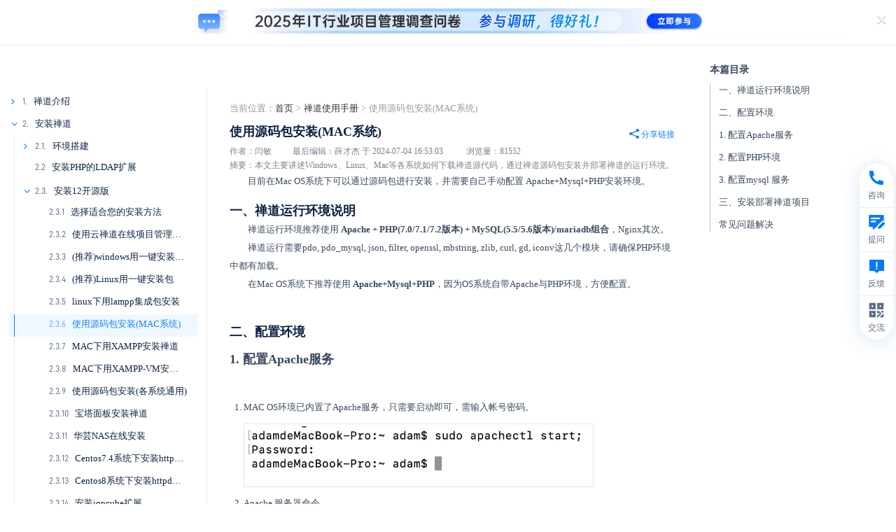

--- FILE ---
content_type: text/html; charset=UTF-8
request_url: https://www.zentao.net/book/zentaopms/304.html
body_size: 29392
content:
<!DOCTYPE html><html xmlns:wb=http://open.weibo.com/wb class="m-book m-book-read" lang=zh-cn><head profile=http://www.w3.org/2005/10/profile><meta charset=utf-8><meta content=webkit name=renderer><meta content="IE=edge" http-equiv=X-UA-Compatible><meta content=no-transform http-equiv=Cache-Control><meta content="chanzhi8.6.6 www.zsite.com'" name=Generator><meta content="width=device-width, initial-scale=1.0, user-scalable=no" name=viewport><title>使用源码包安装(MAC系统) - 禅道使用手册 - 禅道项目管理软件</title><meta content="项目管理软件,源码包安装禅道 - 禅道使用手册,禅道操作手册,禅道使用教程,禅道用户手册,禅道使用说明书,禅道项目管理软件使用教程,禅道教程,禅道使用文档,禅道手册" name=keywords><meta content=本文主要讲述Windows、Linux、Mac等各系统如何下载禅道源代码，通过禅道源码包安装并部署禅道的运行环境。 name=description><link as=style href=/source-css-0fb005d974d8d8dbc1f46c8f72ff94eb-1768949117.css rel=preload><link href=/favicon.ico rel=icon type=image/x-icon><link href=/favicon.ico rel="shortcut icon" type=image/x-icon><meta content="telephone=no" name=format-detection><meta content=c6XjJZ8QatHKYNIzcYo68T0l6gFzpFSUjfGkGzQ6tuA name=google-site-verification><script async src="https://www.googletagmanager.com/gtag/js?id=AW-17656773669"></script><script>window.dataLayer=window.dataLayer||[];function gtag(){dataLayer.push(arguments)}
gtag('js',new Date());gtag('config','AW-17656773669');gtag('event','conversion',{'send_to':'AW-17656773669/6-PICIyCsbEbEKX4s-NB'})</script><link href="/theme/default/default/chanzhi.all.css?v=8.6.6" media=screen rel=stylesheet><link as=style href=/theme/default/default/chanzhi.all.css onload="this.onload=null;this.rel='stylesheet'" rel=preload><link as=style href="/data/css/zentao/default_wide_zh-cn.css?v=1686641502" id=themeStyle onload="this.onload=null;this.rel='stylesheet'" rel=preload><link href=/rss.xml rel=alternate title=禅道项目管理软件 type=application/rss+xml><link href=/source-css-0fb005d974d8d8dbc1f46c8f72ff94eb-1768949117.css media=screen rel=stylesheet><body><script>var config={"webRoot":"\/","cookieLife":30,"cookiePath":"\/","requestType":"PATH_INFO","requestFix":"-","moduleVar":"m","methodVar":"f","viewVar":"t","defaultView":"html","themeRoot":"\/theme\/","currentModule":"book","currentMethod":"read","clientLang":"zh-cn","requiredFields":"","save":"\u4fdd\u5b58","router":"\/index.php","runMode":"front","langCode":""};if(typeof(v)!="object")v={};v.theme={"template":"default","theme":"wide","device":"desktop"}</script><script src="/js/chanzhi.all.js?v=8.6.6"></script><div class=page-container><div class=blocks data-region=all-top><div class="block block-system-slide salon-ad" id=block1506><div class="carousel slide" data-id=1638 data-ride=carousel data-ve=carousel id=slide1506-1638><div class=carousel-inner><div class="active item" data-id=101 data-target=_blank data-url=https://www.zentao.net/redirect-index-35169.html><img alt="" src=https://static.zentao.net/web/data/source/zentao/default/wide/salon_qd_202512.webp><div class=carousel-caption><h2 class=carousel-caption-title data-color=#FFF></h2><div><div class="flex items-center justify-start"><i class="ad-remove icon-remove"></i><img class=mobile-bg src=https://static.zentao.net/web/data/source/zentao/default/wide/salon_qd_mobile_202512.webp></div></div></div></div></div></div></div><div data-id=115 data-ve=block><header class="has-tl is-mc-nav is-tr-custom" id=header><div id=headNav><div class=row><div class="nobr pull-left"><span><span class="flex hotline items-center"><i class="icon icon-phone"></i> 统一服务热线 <a class=phone href=tel:4006889923>4006-8899-23</a></span></span></div><div class=custom-top-right><a class=language href=https://www.zentao.pm target=_blank><i class="icon icon-globe"></i>English</a></div></div></div><div class=with-navbar id=headTitle><div class=row><div id=siteTitle><div data-ve=logo id=siteLogo><a href=/><img alt=禅道软件（杭州）有限公司 class=logo height=48 src=https://static.zentao.net/web/data/upload/zentao/202402/f_0c7d40c83be2425f404dc4bd5ee778cb.webp title=禅道软件（杭州）有限公司 width=120></a></div></div><div class=navbarWrapperNew id=navbarWrapper><nav class=navbar data-type=new_desktop_top id=navbar><div class=navbar-header><button class=navbar-toggle type=button><span class=icon-bar></span><span class=icon-bar></span><span class=icon-bar></span></button></div><div class="collapse navbar-collapse" id=navbarCollapse><ul class="nav navbar-nav"><li class=dropdown-hover><a class=first-nav-name href=/products.html target=_self>产品 <i class="icon icon-angle-down ml-4"></i></a><ul class="dropdown-menu header-nav-dropdown product-nav" role=menu><li class=dropdown-second-menu><a href="" target=_self>核心产品</a><ul class=dropdown-third-menu role=menu><li><a class=flex href=/zentao-os.html target=_self><img alt=禅道项目管理软件开源版 loading=lazy src=https://static.zentao.net/web/data/source/zentao/default/wide/icon-free.webp><span class=third-menu-title>禅道项目管理软件开源版</span></a><li><a class=flex href=/zentao-biz.html target=_self><img alt=禅道项目管理软件企业版 loading=lazy src=https://static.zentao.net/web/data/source/zentao/default/wide/icon-enterprise.webp><span class=third-menu-title>禅道项目管理软件企业版</span></a><li><a class=flex href=/zentao-max.html target=_self><img alt=禅道项目管理软件旗舰版 loading=lazy src=https://static.zentao.net/web/data/source/zentao/default/wide/icon-pro.webp><span class=third-menu-title>禅道项目管理软件旗舰版</span></a><li><a class=flex href=/zentao-ipd.html target=_self><img alt=禅道项目管理软件IPD版 loading=lazy src=https://static.zentao.net/web/data/source/zentao/default/wide/icon-max.webp><span class=third-menu-title>禅道项目管理软件IPD版</span></a></li><p class=third-menu-tag>行业解决方案</p><li><a class=flex href=/solution-aspice.html target=_self><img alt=禅道项目管理软件ASPICE版 loading=lazy src=https://static.zentao.net/web/data/source/zentao/default/wide/nav-aspice.webp><span class=third-menu-title>禅道项目管理软件ASPICE版</span></a><li class=nav-page-85881><a class=flex href=/solution-ai.html target=_self><img alt="DeepSeek 推理机私有部署方案" loading=lazy src=https://static.zentao.net/web/data/source/zentao/default/wide/nav-deepseek.webp><span class=third-menu-title>DeepSeek 推理机私有部署方案</span></a></li><p class=third-menu-tag>平台</p><li><a class=flex href=/solution-devops.html target=_self><img alt=禅道DevOps平台 loading=lazy src=https://static.zentao.net/web/data/source/zentao/default/wide/nav-devops.webp><span class=third-menu-title>禅道DevOps平台</span></a><li><a class=flex href=/compare-features.html target=_self><span class=third-index>08</span>功能对比</a></ul><li class=dropdown-second-menu><a href="" target=_self>核心功能</a><ul class=dropdown-third-menu role=menu><li><a class=flex href=/product-management.html target=_self><img alt=产品管理 class=product-small-icon loading=lazy src=https://static.zentao.net/web/data/source/zentao/default/wide/icon-product-management.webp><span class=third-menu-title>产品管理</span></a><li><a class=flex href=/project-management.html target=_self><img alt=项目管理 class=product-small-icon loading=lazy src=https://static.zentao.net/web/data/source/zentao/default/wide/icon-project-management.webp><span class=third-menu-title>项目管理</span></a><li><a class=flex href=/qa-management.html target=_self><img alt=质量管理 class=product-small-icon loading=lazy src=https://static.zentao.net/web/data/source/zentao/default/wide/icon-qa-management.webp><span class=third-menu-title>质量管理</span></a><li><a class=flex href=/performance-management.html target=_self><img alt=效能管理 class=product-small-icon loading=lazy src=https://static.zentao.net/web/data/source/zentao/default/wide/icon-performance-management.webp><span class=third-menu-title>效能管理</span></a></ul><li class=dropdown-second-menu><a href="" target=_self>特色功能</a><ul class=dropdown-third-menu role=menu><li><a class=flex href=/program.html target=_self><img alt=项目集管理 class=product-small-icon loading=lazy src=https://static.zentao.net/web/data/source/zentao/default/wide/icon-program.webp><span class=third-menu-title>项目集管理</span></a><li><a class=flex href=/requirement-management.html target=_self><img alt=需求池管理 class=product-small-icon loading=lazy src=https://static.zentao.net/web/data/source/zentao/default/wide/icon-requirement-management.webp><span class=third-menu-title>需求池管理</span></a><li><a class=flex href=/workflow-management.html target=_self><img alt=工作流管理 class=product-small-icon loading=lazy src=https://static.zentao.net/web/data/source/zentao/default/wide/icon-workflow-management.webp><span class=third-menu-title>工作流管理</span></a><li><a class=flex href=/feedback-management.html target=_self><img alt=反馈管理 class=product-small-icon loading=lazy src=https://static.zentao.net/web/data/source/zentao/default/wide/icon-feedback-management.webp><span class=third-menu-title>反馈管理</span></a><li><a class=flex href=/document.html target=_self><img alt=文档管理 class=product-small-icon loading=lazy src=https://static.zentao.net/web/data/source/zentao/default/wide/icon-document.webp><span class=third-menu-title>文档管理</span></a><li><a class=flex href=/asset-management.html target=_self><img alt=资产库管理 class=product-small-icon loading=lazy src=https://static.zentao.net/web/data/source/zentao/default/wide/icon-asset-management.webp><span class=third-menu-title>资产库管理</span></a><li><a class=flex href=/marketing-management.html target=_self><img alt=市场管理 class=product-small-icon loading=lazy src=https://static.zentao.net/web/data/source/zentao/default/wide/icon-marketing-management.webp><span class=third-menu-title>市场管理</span></a><li><a class=flex href=/ai.html target=_self><img alt=AI class=product-small-icon loading=lazy src=https://static.zentao.net/web/data/source/zentao/default/wide/icon-ai.webp><span class=third-menu-title>AI</span></a></ul><li class=dropdown-second-menu><a href="" target=_self>增强产品</a><ul class=dropdown-third-menu role=menu><li><a class=flex href=/solution-rd-performance.html target=_self><img alt=禅道效能分析 class=product-big-icon loading=lazy src=https://static.zentao.net/web/data/source/zentao/default/wide/nav-effection.webp><span class=third-menu-title>禅道效能分析</span></a><li><a class=flex href=/solution-instant-messaging.html target=_self><img alt=禅道即时通讯 class=product-big-icon loading=lazy src=https://static.zentao.net/web/data/source/zentao/default/wide/nav-xx.webp><span class=third-menu-title>禅道即时通讯</span></a><li><a class=flex href=/solution-interactive-whiteboard.html target=_self><img alt=禅道协作白板 class=product-big-icon loading=lazy src=https://static.zentao.net/web/data/source/zentao/default/wide/nav-board.webp><span class=third-menu-title>禅道协作白板</span></a><li><a class=flex href=/solution-thinmory.html target=_self><img alt=IPD市场分析工具包 class=product-big-icon loading=lazy src=https://static.zentao.net/web/data/source/zentao/default/wide/nav-think.webp><span class=third-menu-title>IPD市场分析工具包</span></a><li><a class=flex href=/solution-test-automation.html target=_self><img alt=禅道自动化测试 class=product-big-icon loading=lazy src=https://static.zentao.net/web/data/source/zentao/default/wide/nav-ztf.webp><span class=third-menu-title>禅道自动化测试</span></a><li><a class=flex href=/solution-scaled-agile.html target=_self><img alt=禅道规模化敏捷 class=product-big-icon loading=lazy src=https://static.zentao.net/web/data/source/zentao/default/wide/nav-safe.webp><span class=third-menu-title>禅道规模化敏捷</span></a></ul><li class=dropdown-second-menu><a href="" target=_self>管理方法与框架</a><ul class=dropdown-third-menu role=menu><li><a class=flex href=/model-scrum.html target=_self><img alt=Scrum框架 class=product-small-icon loading=lazy src=https://static.zentao.net/web/data/source/zentao/default/wide/icon-model-scrum.webp><span class=third-menu-title>Scrum框架</span></a><li><a class=flex href=/model-waterfall.html target=_self><img alt=瀑布模型 class=product-small-icon loading=lazy src=https://static.zentao.net/web/data/source/zentao/default/wide/icon-model-waterfall.webp><span class=third-menu-title>瀑布模型</span></a><li><a class=flex href=/model-kanban.html target=_self><img alt=看板方法 class=product-small-icon loading=lazy src=https://static.zentao.net/web/data/source/zentao/default/wide/icon-model-kanban.webp><span class=third-menu-title>看板方法</span></a><li><a class=flex href=/model-safe.html target=_self><img alt=规模化敏捷 class=product-small-icon loading=lazy src=https://static.zentao.net/web/data/source/zentao/default/wide/icon-model-safe.webp><span class=third-menu-title>规模化敏捷</span></a><li><a class=flex href=/model-ipd.html target=_self><img alt=IPD框架 class=product-small-icon loading=lazy src=https://static.zentao.net/web/data/source/zentao/default/wide/icon-model-ipd.webp><span class=third-menu-title>IPD框架</span></a></ul><li class=dropdown-second-menu><a href="" target=_self>融合管理模型</a><ul class=dropdown-third-menu role=menu><li><a class=flex href=/model-agile-plus.html target=_self><img alt=融合敏捷 class=product-small-icon loading=lazy src=https://static.zentao.net/web/data/source/zentao/default/wide/icon-agile-plus.webp><span class=third-menu-title>融合敏捷</span></a><li><a class=flex href=/model-waterfall-plus.html target=_self><img alt=融合瀑布 class=product-small-icon loading=lazy src=https://static.zentao.net/web/data/source/zentao/default/wide/icon-waterfall-plus.webp><span class=third-menu-title>融合瀑布</span></a><li><a class=link-page href=/products.html>进入产品</a></ul><li class="ai-nav-item dropdown-second-menu"><a class=ai-nav-title href="" target=_self></a><ul class=dropdown-third-menu role=menu><li><a class=flex href="" target=_self><img alt=一个接口连接所有大模型 class=product-small-icon loading=lazy src=https://static.zentao.net/web/data/source/zentao/default/wide/icon_ai_1.webp><span class="ai-title third-menu-title">一个接口连接所有大模型</span></a><li><a class=flex href="" target=_self><img alt=灵活构建专属知识库 class=product-small-icon loading=lazy src=https://static.zentao.net/web/data/source/zentao/default/wide/icon_ai_1.webp><span class="ai-title third-menu-title">灵活构建专属知识库</span></a><li><a class=flex href="" target=_self><img alt=智能体驱动业务升级 class=product-small-icon loading=lazy src=https://static.zentao.net/web/data/source/zentao/default/wide/icon_ai_1.webp><span class="ai-title third-menu-title">智能体驱动业务升级</span></a><li><a class=flex href="" target=_self><img alt=丰富的能力 class=product-small-icon loading=lazy src=https://static.zentao.net/web/data/source/zentao/default/wide/icon_ai_1.webp><span class="ai-title third-menu-title">丰富的能力</span></a><li><a class=flex href="" target=_self><img alt="MCP Server" class=product-small-icon loading=lazy src=https://static.zentao.net/web/data/source/zentao/default/wide/icon_ai_1.webp><span class="ai-title third-menu-title">MCP Server</span></a><li><a class=flex href="" target=_self><img alt=灵活的插件机制 class=product-small-icon loading=lazy src=https://static.zentao.net/web/data/source/zentao/default/wide/icon_ai_1.webp><span class="ai-title third-menu-title">灵活的插件机制</span></a><li><a class=flex href="" target=_self><img alt=旧系统平滑升级，智能加持 class=product-small-icon loading=lazy src=https://static.zentao.net/web/data/source/zentao/default/wide/icon_ai_1.webp><span class="ai-title third-menu-title">旧系统平滑升级，智能加持</span></a><li><a class=flex href="" target=_self><img alt=企业级私有化部署 class=product-small-icon loading=lazy src=https://static.zentao.net/web/data/source/zentao/default/wide/icon_ai_1.webp><span class="ai-title third-menu-title">企业级私有化部署</span></a><li><a class=ai-more href=/zentao-ai.html>了解更多</a></ul></ul><li class=dropdown-hover><a class=first-nav-name href=/customercase.html target=_self>案例 <i class="icon icon-angle-down ml-4"></i></a><ul class="dropdown-menu header-nav-dropdown" role=menu><li class="dropdown-second-menu no-padding-right"><a href="" target=_self>禅道软件案例</a><ul class="dropdown-third-menu pr-32" role=menu><li><a class=cases-title href=/customercase/85641.html target=_self title=【应用软件】引入禅道企业版：破解多项目管理痛点，实现敏捷管理标准化升级><span class="img-wrapper third-menu-title"><span class=cover-image data-image="/file.php?f=zentao/202510/f_2a4d0ff1470a710335ffd8cd609a97ca.jpg&t=jpg&o=article&s=smallURL&v=1761901312"></span></span><span class=case-item-title>【应用软件】引入禅道企业版：破解多项目管理痛点，实现敏捷管理标准化升级</span></a><li><a class=cases-title href=/customercase/85611.html target=_self title=【保险】引入禅道企业版：深耕十九年，从Jira迁移禅道，开启项目管理新篇章><span class="img-wrapper third-menu-title"><span class=cover-image data-image="/file.php?f=zentao/202509/f_50bf2203aca6d39f57ffff1f5c7d19a2.jpg&t=jpg&o=article&s=smallURL&v=1761901312"></span></span><span class=case-item-title>【保险】引入禅道企业版：深耕十九年，从Jira迁移禅道，开启项目管理新篇章</span></a><li><a class=cases-title href=/customercase/85441.html target=_self title=【数据库】本原数据引入禅道旗舰版：率先启动管理体系升级，实现项目高效协同><span class="img-wrapper third-menu-title"><span class=cover-image data-image="/file.php?f=zentao/202508/f_f579cdcb600b02654009f6037e982c85.jpg&t=jpg&o=article&s=smallURL&v=1761901312"></span></span><span class=case-item-title>【数据库】本原数据引入禅道旗舰版：率先启动管理体系升级，实现项目高效协同</span></a><li><a class=cases-title href=/customercase/85246.html target=_self title=【数字金融】中数智创引入禅道旗舰版：构建数字化研发管理新生态><span class="img-wrapper third-menu-title"><span class=cover-image data-image="/file.php?f=zentao/202507/f_30ed0f34e7af109616869d31108e493e.png&t=png&o=article&s=smallURL&v=1761901312"></span></span><span class=case-item-title>【数字金融】中数智创引入禅道旗舰版：构建数字化研发管理新生态</span></a><li><a class=cases-title href=/customercase/84986.html target=_self title="【新零售】薛记炒货：借禅道构建新零售数字化协同体系，实现人效管理从 0 到 1 突破"><span class="img-wrapper third-menu-title"><span class=cover-image data-image="/file.php?f=zentao/202504/f_e72fd84ebff6f78d65e46120ee60a05f.png&t=png&o=article&s=smallURL&v=1761901312"></span></span><span class=case-item-title>【新零售】薛记炒货：借禅道构建新零售数字化协同体系，实现人效管理从 0 到 1 突破</span></a></ul><li class=dropdown-second-menu><a href="" target=_self>&nbsp;</a><ul class=dropdown-third-menu role=menu><li><a class=cases-title href=/customercase/85215.html target=_self title=【智能电网】中元华电引入禅道旗舰版：赋能CMMI体系建设与数字化转型><span class="img-wrapper third-menu-title"><span class=cover-image data-image="/file.php?f=zentao/202506/f_14bb8337c10f95a2c042b34e132c4bbe.png&t=png&o=article&s=smallURL&v=1761901312"></span></span><span class=case-item-title>【智能电网】中元华电引入禅道旗舰版：赋能CMMI体系建设与数字化转型</span></a><li><a class=cases-title href=/customercase/85085.html target=_self title=【普联软件】禅道旗舰版全流程管控：缺陷逃逸率直降60%，人力效能提升><span class="img-wrapper third-menu-title"><span class=cover-image data-image="/file.php?f=zentao/202505/f_daab19662603e478630264742bc70fdc.png&t=png&o=article&s=smallURL&v=1761901312"></span></span><span class=case-item-title>【普联软件】禅道旗舰版全流程管控：缺陷逃逸率直降60%，人力效能提升</span></a><li><a class=cases-title href=/customercase/85030.html target=_self title=【跨境电商】浙江恒健家居：以禅道驱动项目管理升级，赋能业务增长><span class="img-wrapper third-menu-title"><span class=cover-image data-image="/file.php?f=zentao/202504/f_2c404388c6bcabec183711b7758ae18d.png&t=png&o=article&s=smallURL&v=1761901312"></span></span><span class=case-item-title>【跨境电商】浙江恒健家居：以禅道驱动项目管理升级，赋能业务增长</span></a><li><a class=cases-title href=/customercase/85884.html target=_self title=【光伏能源】引入禅道IPD版：从开源版到IPD定制，实现全链路管理升级><span class="img-wrapper third-menu-title"><span class=cover-image data-image="/file.php?f=zentao/202601/f_c7f5c4a4967ac171c662b0edbf9ae3b2.jpg&t=jpg&o=article&s=smallURL&v=1761901312"></span></span><span class=case-item-title>【光伏能源】引入禅道IPD版：从开源版到IPD定制，实现全链路管理升级</span></a><li><a class=cases-title href=/customercase/85795.html target=_self title=【金融科技】信雅达引入禅道旗舰版，实现项目精准管控><span class="img-wrapper third-menu-title"><span class=cover-image data-image="/file.php?f=zentao/202511/f_0e9569c1c471600e53094cc66cccd503.png&t=png&o=article&s=smallURL&v=1761901312"></span></span><span class=case-item-title>【金融科技】信雅达引入禅道旗舰版，实现项目精准管控</span></a><li><a class=link-page href=/customercase.html>进入案例</a></ul></ul><li class=dropdown-hover><a class=first-nav-name href=/services.html target=_self>服务 <i class="icon icon-angle-down ml-4"></i></a><ul class="dropdown-menu header-nav-dropdown" role=menu><li class=dropdown-second-menu><a href=/article-training.html target=_self>培训课程</a><ul class=dropdown-third-menu role=menu><li><a class=flex href=/article-training.html#product-development-management target=_self><span class=third-index>01</span>产品研发管理</a><li><a class=flex href=/article-training.html#learning-organization target=_self><span class=third-index>02</span>学习型组织</a><li><a class=flex href=/article-training.html#strategy-transformation target=_self><span class=third-index>03</span>战略和转型</a></ul><li class=dropdown-second-menu><a href=/services.html target=_self>咨询服务</a><ul class=dropdown-third-menu role=menu><li><a class=flex href=/consult/ipd-83815.html target=_self><span class=third-index>01</span>IPD咨询</a><li><a class=flex href=/consult/cmmi-83814.html target=_self><span class=third-index>02</span>CMMI咨询</a><li><a class=flex href=/consult/devops-83813.html target=_self><span class=third-index>03</span>DevOps咨询</a><li><a class=flex href=/consult/agile-83816.html target=_self><span class=third-index>04</span>敏捷咨询</a><li><a class=flex href=/consult/amoeba-83812.html target=_self><span class=third-index>05</span>阿米巴咨询</a></ul><li class=dropdown-second-menu><a href=/article-workshop.html target=_self>学习工作坊</a><ul class=dropdown-third-menu role=menu><li><a class=flex href=/workshop/agility-cards-83821.html target=_self><span class=third-index>01</span>敏捷卡牌工作坊</a><li><a class=flex href=/workshop/barbecue-kanban-83820.html target=_self><span class=third-index>02</span>烧烤看板工作坊</a><li><a class=flex href=/workshop/pizza-kanban-83819.html target=_self><span class=third-index>03</span>披萨看板工作坊</a><li><a class=flex href=/workshop/agile-paper-plane-83818.html target=_self><span class=third-index>04</span>敏捷纸飞机工作坊</a><li><a class=more-link href=/article-workshop.html><i class="icon icon-angle-right"></i>更多</a></ul><li class=dropdown-second-menu><a href="" target=_self>定制开发</a><ul class=dropdown-third-menu role=menu><li><a class=flex href=/services.html#customization target=_self><span class=third-index>01</span>禅道定制开发</a><li><a class=flex href=/services.htmll#customization target=_self><span class=third-index>02</span>BI大屏定制开发</a><li><a class=link-page href=/services.html>进入服务</a></ul></ul><li><a class=first-nav-name href=/price.html target=_self>价格</a><li><a class=first-nav-name href=/demo.html target=_self>立即试用</a><li><a class=first-nav-name href=/downloads.html target=_self>下载</a><li><a class=first-nav-name href=https://www.chandao.net/ target=_blank>云禅道</a><li><a class=first-nav-name href=/extension-browse.html target=_self>应用商店</a><li><a class=first-nav-name href=/ask.html target=_self>问答</a><li><a class=first-nav-name href=/forum.html target=_self>论坛</a><li class=dropdown-hover><a class=first-nav-name href=/help.html target=_self>资源中心 <i class="icon icon-angle-down ml-4"></i></a><ul class="dropdown-menu header-nav-dropdown help-nav" role=menu><li class=dropdown-second-menu><a href=/help.html target=_self>用户手册</a><ul class=dropdown-third-menu role=menu><li><a class=flex href=/book/zentaopms/38.html target=_blank><span class=third-index>01</span>禅道使用手册</a><li><a class=flex href=/book/devops/1072.html target=_blank><span class=third-index>02</span>DevOps平台手册</a><li><a class=flex href=/book/zendesktop/1589.html target=_self><span class=third-index>03</span>禅道即时通讯手册</a><li><a class=flex href=/book/SAFe/1141.html target=_blank><span class=third-index>04</span>禅道规模化敏捷手册</a><li><a class=more-link href=/help.html><i class="icon icon-angle-right"></i>更多</a></ul><li class=dropdown-second-menu><a href="" target=_self>开发者手册</a><ul class=dropdown-third-menu role=menu><li><a class=flex href=/book/zentaophphelp/about-1210.html target=_self><span class=third-index>01</span> IM+AI的研发协作平台</a><li><a class=flex href=/book/extension-dev/custom-dev-1319.html target=_blank><span class=third-index>02</span>禅道二次开发手册</a><li><a class=flex href=https://www.openzui.com/ target=_blank><span class=third-index>03</span>ZUI框架使用手册</a><li><a class=flex href=/book/api/setting-369.html target=_blank><span class=third-index>04</span>禅道API开发手册</a></ul><li class=dropdown-second-menu><a href=/book/zentoolsdocs/784.html target=_self>视频</a><ul class=dropdown-third-menu role=menu><li><a class=flex href=/zentao.html target=_blank><span class=third-index>01</span>禅道使用指南</a><li><a class=flex href=/projectmanage.html target=_self><span class=third-index>02</span>项目管理进阶</a><li><a class=flex href=/skill.html target=_self><span class=third-index>03</span>技能提升</a></ul><li class=dropdown-second-menu><a href=/faq.html target=_self>常见问题</a><ul class=dropdown-third-menu role=menu><li><a class=flex href=/faq/global/c1176.html target=_self><span class=third-index>01</span>禅道安装</a><li><a class=flex href=/faq/global/c1177.html target=_self><span class=third-index>02</span>禅道升级</a><li><a class=flex href=/faq/global/c1178.html target=_self><span class=third-index>03</span>禅道使用</a><li><a class=flex href=/faq/global/c1179.html target=_self><span class=third-index>04</span>禅道扩展</a><li><a class=more-link href=/faq.html><i class="icon icon-angle-right"></i>更多</a></ul><li class=dropdown-second-menu><a href=/blog.html target=_self>博客</a><ul class=dropdown-third-menu role=menu><li><a class=flex href=/blog/agile-guidelines.html target=_self><span class=third-index>01</span>敏捷开发</a><li><a class=flex href=/blog/project-management-overview.html target=_self><span class=third-index>02</span>项目管理</a><li><a class=flex href=/blog/extreme-programming.html target=_self><span class=third-index>03</span>极限编程</a><li><a class=flex href=/blog/automated-test.html target=_self><span class=third-index>04</span>自动化测试</a><li><a class=more-link href=/blog.html><i class="icon icon-angle-right"></i>更多</a></ul><li class=dropdown-second-menu><a href=/dynamic.html target=_self>动态</a><ul class=dropdown-third-menu role=menu><li><a class=flex href=/dynamic.html target=_self><span class=third-index>01</span>禅道动态</a><li><a class=flex href=/download.html target=_self><span class=third-index>02</span>禅道下载</a><li><a class=flex href=/xuanxuan.html target=_self><span class=third-index>03</span>喧喧动态</a><li><a class=flex href=/zendas.html target=_self><span class=third-index>04</span>ZenDAS动态</a><li><a class=more-link href=/dynamic.html><i class="icon icon-angle-right"></i>更多</a><li><a class=link-page href=/help.html>进入资源中心</a></ul></ul><li class=nav-page-85072><a class=first-nav-name href=/domestic-solutions.html target=_self>信创</a><li><a class=first-nav-name href=/domestic-substitution.html target=_self>Jira替代</a></ul></div></nav></div><nav class="flex items-center pull-right siteNav"><a class=btn-login href=/user-login.html>登录/注册</a></nav><div data-ve=search id=searchbar><i class="global-search icon-nav-search index-icon"></i><form action=/search/ class=global-search-form id=searchForm method=post role=search><div class=input-group><button class="btn btn-default" type=button><i class="icon-nav-search index-icon"></i></button><input aria-label=Search class=form-control id=words name=words placeholder=""><i class="icon-close icon-icon-close index-icon"></i></div></form></div></div></div></header></div></div><div class=page-wrapper><div class=page-content><div class="blocks row" data-region=all-banner></div><link href="/js/jquery/chosen/min.css?v=8.6.6" media=screen rel=stylesheet><script src="/js/jquery/chosen/min.js?v=8.6.6"></script><script src="/js/clipboard/clipboard.min.js?v=8.6.6"></script><script src="/js/fancybox/js/fancybox.umd.js?v=8.6.6"></script><link href="/js/fancybox/css/fancybox.css?v=8.6.6" media=screen rel=stylesheet><div class=row><div class=parent-category><div class="flex items-center"><img src=/theme/default/default/images/main/icon-menu.png><div class=text-ellipsis>安装12开源版</div></div></div><div class="book-header flex items-center"><a class=site-logo-wrap href=/><img class=site-logo src=https://static.zentao.net/web/data/upload/zentao/202402/f_0c7d40c83be2425f404dc4bd5ee778cb.webp></a><div class="filter-wrapper filter-wrapper-version"><div class=dropdown><button class=btn data-toggle=dropdown type=button>开源版 12.x<span class=caret></span></button><ul class=dropdown-menu><li><a class=release-link data-canswitch=0 data-release-id=22 href=/book/zentaopms/304.html>ASPICE版 1.x</a><li class=divider><li><a class=release-link data-canswitch=0 data-release-id=21 href=/book/zentaopms/304.html>IPD版 4.x</a><li><a class=release-link data-canswitch=0 data-release-id=17 href=/book/zentaopms/304.html>IPD版 3.x</a><li><a class=release-link data-canswitch=0 data-release-id=9 href=/book/zentaopms/304.html>IPD版 2.x</a><li><a class=release-link data-canswitch=0 data-release-id=8 href=/book/zentaopms/304.html>IPD版 1.x</a><li class=divider><li><a class=release-link data-canswitch=0 data-release-id=20 href=/book/zentaopms/304.html>旗舰版 7.x</a><li><a class=release-link data-canswitch=0 data-release-id=16 href=/book/zentaopms/304.html>旗舰版 6.x</a><li><a class=release-link data-canswitch=0 data-release-id=7 href=/book/zentaopms/304.html>旗舰版 5.x</a><li><a class=release-link data-canswitch=0 data-release-id=6 href=/book/zentaopms/304.html>旗舰版 4.x</a><li class=divider><li><a class=release-link data-canswitch=0 data-release-id=19 href=/book/zentaopms/304.html>企业版 12.x</a><li><a class=release-link data-canswitch=0 data-release-id=15 href=/book/zentaopms/304.html>企业版 11.x</a><li><a class=release-link data-canswitch=0 data-release-id=5 href=/book/zentaopms/304.html>企业版 10.x</a><li><a class=release-link data-canswitch=0 data-release-id=4 href=/book/zentaopms/304.html>企业版 8.x</a><li class=divider><li><a class=release-link data-canswitch=0 data-release-id=18 href=/book/zentaopms/304.html>开源版 21.7.x</a><li><a class=release-link data-canswitch=0 data-release-id=14 href=/book/zentaopms/304.html>开源版 21.x</a><li><a class=release-link data-canswitch=0 data-release-id=3 href=/book/zentaopms/304.html>开源版 20.x</a><li><a class=release-link data-canswitch=0 data-release-id=2 href=/book/zentaopms/304.html>开源版 18.x</a><li class=active><a class=release-link data-canswitch=1 data-release-id=1 href=/book/zentaopms/304.html>开源版 12.x</a></ul></div></div><div class=search-wrap><div class=search-box><input id=bookSearch name=bookSearch placeholder=输入关键词搜索手册内容><input class=hide id=fullScreen name=fullScreen><input class=hide id=theme name=theme><i class="icon icon-search"></i></div></div><div class="filter-wrapper filter-wrapper-nav"><div class=dropdown><button class=btn data-toggle=dropdown type=button>目录<span class=caret></span></button><ul class="dropdown-menu dropdown-menu-nav"><div class=catalog-wrap><h3>本篇目录</h3><ul class="nav nav-content"><li><a href=#1 title="
	一、禅道运行环境说明
"> 一、禅道运行环境说明 </a><li><a href=#2 title="
	二、配置环境
"> 二、配置环境 </a><li><a href=#3 title="
	1.&amp;nbsp;配置Apache服务
"> 1.&nbsp;配置Apache服务 </a><li><a href=#4 title="
	2. 配置PHP环境
"> 2. 配置PHP环境 </a><li><a href=#5 title="
	3. 配置mysql 服务
"> 3. 配置mysql 服务 </a><li><a href=#6 title="
	三、安装部署禅道项目
"> 三、安装部署禅道项目 </a><li><a href=#7 title="
	常见问题解决
"> 常见问题解决 </a></ul></div></ul></div></div></div><div class="col-md-3 droppable-target" id=sidebar><div class=category-overlay></div><div class="book-catalog bookScrollListsBox panel"><div class=mobile-category-title>手册分类 <img class=icon-close src=/theme/default/default/images/main/icon-close-2x.png></div><div class=panel-body><div class=books><dl><dd class="catalogue chapter closed" title=禅道介绍><span class=caret></span><span><span class=order>1.</span>&nbsp;禅道介绍</span><dl><dd class="article catalogue" id=article38 title=关于禅道项目管理软件><strong><span class=order>1.1</span></strong>&nbsp;<a class=article-link data-release-id=1 href=/book/zentaopms/38.html>关于禅道项目管理软件</a><dd class="article catalogue" id=article70 title=如何获得支持><strong><span class=order>1.2</span></strong>&nbsp;<a class=article-link data-release-id=1 href=/book/zentaopms/70.html>如何获得支持</a><dd class="article catalogue" id=article961 title=各版本功能差异><strong><span class=order>1.3</span></strong>&nbsp;<a class=article-link data-release-id=1 href=/book/zentaopms/961.html>各版本功能差异</a><dd class="article catalogue" id=article89 title=关注我们><strong><span class=order>1.4</span></strong>&nbsp;<a class=article-link data-release-id=1 href=/book/zentaopms/89.html>关注我们</a></dl><dd class="catalogue chapter closed" title=安装禅道><span class=caret></span><span><span class=order>2.</span>&nbsp;安装禅道</span><dl><dd class="catalogue chapter closed" title=环境搭建><span class=caret></span><span><span class=order>2.1.</span>&nbsp;环境搭建</span><dl><dd class="article catalogue" id=article808 title=搭建Ubuntu环境安装禅道><strong><span class=order>2.1.1</span></strong>&nbsp;<a class=article-link data-release-id=1 href=/book/zentaopms/808.html>搭建Ubuntu环境安装禅道</a><dd class="article catalogue" id=article809 title=搭建Centos环境安装禅道><strong><span class=order>2.1.2</span></strong>&nbsp;<a class=article-link data-release-id=1 href=/book/zentaopms/809.html>搭建Centos环境安装禅道</a><dd class="article catalogue" id=article818 title=安装PHP的ioncube扩展><strong><span class=order>2.1.3</span></strong>&nbsp;<a class=article-link data-release-id=1 href=/book/zentaopms/818.html>安装PHP的ioncube扩展</a></dl><dd class="article catalogue" id=article200 title=安装PHP的LDAP扩展><strong><span class=order>2.2</span></strong>&nbsp;<a class=article-link data-release-id=1 href=/book/zentaopms/200.html>安装PHP的LDAP扩展</a><dd class="catalogue chapter closed" title=安装12开源版><span class=caret></span><span><span class=order>2.3.</span>&nbsp;安装12开源版</span><dl><dd class="article catalogue" id=article40 title=选择适合您的安装方法><strong><span class=order>2.3.1</span></strong>&nbsp;<a class=article-link data-release-id=1 href=/book/zentaopms/40.html>选择适合您的安装方法</a><dd class="article catalogue" id=article63 title=使用云禅道在线项目管理服务><strong><span class=order>2.3.2</span></strong>&nbsp;<a class=article-link data-release-id=1 href=/book/zentaopms/63.html>使用云禅道在线项目管理服务</a><dd class="article catalogue" id=article76 title=(推荐)windows用一键安装包安装><strong><span class=order>2.3.3</span></strong>&nbsp;<a class=article-link data-release-id=1 href=/book/zentaopms/76.html>(推荐)windows用一键安装包安装</a><dd class="article catalogue" id=article90 title=(推荐)Linux用一键安装包><strong><span class=order>2.3.4</span></strong>&nbsp;<a class=article-link data-release-id=1 href=/book/zentaopms/90.html>(推荐)Linux用一键安装包</a><dd class="article catalogue" id=article239 title=linux下用lampp集成包安装><strong><span class=order>2.3.5</span></strong>&nbsp;<a class=article-link data-release-id=1 href=/book/zentaopms/239.html>linux下用lampp集成包安装</a><dd class="article catalogue" id=article304 title=使用源码包安装(MAC系统)><strong><span class=order>2.3.6</span></strong>&nbsp;<a class=article-link data-release-id=1 href=/book/zentaopms/304.html>使用源码包安装(MAC系统)</a><dd class="article catalogue" id=article332 title=MAC下用XAMPP安装禅道><strong><span class=order>2.3.7</span></strong>&nbsp;<a class=article-link data-release-id=1 href=/book/zentaopms/332.html>MAC下用XAMPP安装禅道</a><dd class="article catalogue" id=article331 title=MAC下用XAMPP-VM安装禅道><strong><span class=order>2.3.8</span></strong>&nbsp;<a class=article-link data-release-id=1 href=/book/zentaopms/331.html>MAC下用XAMPP-VM安装禅道</a><dd class="article catalogue" id=article101 title=使用源码包安装(各系统通用)><strong><span class=order>2.3.9</span></strong>&nbsp;<a class=article-link data-release-id=1 href=/book/zentaopms/101.html>使用源码包安装(各系统通用)</a><dd class="article catalogue" id=article299 title=宝塔面板安装禅道><strong><span class=order>2.3.10</span></strong>&nbsp;<a class=article-link data-release-id=1 href=/book/zentaopms/299.html>宝塔面板安装禅道</a><dd class="article catalogue" id=article241 title=华芸NAS在线安装><strong><span class=order>2.3.11</span></strong>&nbsp;<a class=article-link data-release-id=1 href=/book/zentaopms/241.html>华芸NAS在线安装</a><dd class="article catalogue" id=article342 title=Centos7.4系统下安装httpd，mariadb，php7.2环境运行禅道><strong><span class=order>2.3.12</span></strong>&nbsp;<a class=article-link data-release-id=1 href=/book/zentaopms/342.html>Centos7.4系统下安装httpd，mariadb，php7.2环境运行禅道</a><dd class="article catalogue" id=article360 title=Centos8系统下安装httpd，mariadb，php7.2环境运行禅道><strong><span class=order>2.3.13</span></strong>&nbsp;<a class=article-link data-release-id=1 href=/book/zentaopms/360.html>Centos8系统下安装httpd，mariadb，php7.2环境运行禅道</a><dd class="article catalogue" id=article300 title=安装ioncube扩展><strong><span class=order>2.3.14</span></strong>&nbsp;<a class=article-link data-release-id=1 href=/book/zentaopms/300.html>安装ioncube扩展</a><dd class="article catalogue" id=article409 title=安装swoole扩展><strong><span class=order>2.3.15</span></strong>&nbsp;<a class=article-link data-release-id=1 href=/book/zentaopms/409.html>安装swoole扩展</a><dd class="article catalogue" id=article405 title=Docker方式部署禅道><strong><span class=order>2.3.16</span></strong>&nbsp;<a class=article-link data-release-id=1 href=/book/zentaopms/405.html>Docker方式部署禅道</a></dl><dd class="article catalogue" id=article1161 title=在线安装云禅道><strong><span class=order>2.4</span></strong>&nbsp;<a class=article-link data-release-id=1 href=/book/zentaopms/1161.html>在线安装云禅道</a><dd class="catalogue chapter closed" title=安装12企业版><span class=caret></span><span><span class=order>2.5.</span>&nbsp;安装12企业版</span><dl><dd class="article catalogue" id=article279 title=禅道企业版安装包安装方式(各系统通用)><strong><span class=order>2.5.1</span></strong>&nbsp;<a class=article-link data-release-id=1 href=/book/zentaopms/279.html>禅道企业版安装包安装方式(各系统通用)</a><dd class="article catalogue" id=article280 title=(推荐)Windows一键安装包安装><strong><span class=order>2.5.2</span></strong>&nbsp;<a class=article-link data-release-id=1 href=/book/zentaopms/280.html>(推荐)Windows一键安装包安装</a><dd class="article catalogue" id=article281 title=(推荐)Linux一键安装包安装><strong><span class=order>2.5.3</span></strong>&nbsp;<a class=article-link data-release-id=1 href=/book/zentaopms/281.html>(推荐)Linux一键安装包安装</a><dd class="article catalogue" id=article341 title="centos 7.x 源码安装禅道企业版"><strong><span class=order>2.5.4</span></strong>&nbsp;<a class=article-link data-release-id=1 href=/book/zentaopms/341.html>centos 7.x 源码安装禅道企业版</a></dl><dd class="article catalogue" id=article1313 title=安装DuckDB引擎><strong><span class=order>2.6</span></strong>&nbsp;<a class=article-link data-release-id=1 href=/book/zentaopms/1313.html>安装DuckDB引擎</a></dl><dd class="catalogue chapter closed" title=升级禅道><span class=caret></span><span><span class=order>3.</span>&nbsp;升级禅道</span><dl><dd class="catalogue chapter closed" title=升级12开源版><span class=caret></span><span><span class=order>3.1.</span>&nbsp;升级12开源版</span><dl><dd class="article catalogue" id=article41 title=选择和自己环境对应的升级方式><strong><span class=order>3.1.1</span></strong>&nbsp;<a class=article-link data-release-id=1 href=/book/zentaopms/41.html>选择和自己环境对应的升级方式</a><dd class="article catalogue" id=article67 title=通过源代码方式升级(通用)><strong><span class=order>3.1.2</span></strong>&nbsp;<a class=article-link data-release-id=1 href=/book/zentaopms/67.html>通过源代码方式升级(通用)</a><dd class="article catalogue" id=article82 title=windows一键安装包的升级><strong><span class=order>3.1.3</span></strong>&nbsp;<a class=article-link data-release-id=1 href=/book/zentaopms/82.html>windows一键安装包的升级</a><dd class="article catalogue" id=article93 title=linux一键安装包升级><strong><span class=order>3.1.4</span></strong>&nbsp;<a class=article-link data-release-id=1 href=/book/zentaopms/93.html>linux一键安装包升级</a></dl><dd class="catalogue chapter closed" title=升级12企业版><span class=caret></span><span><span class=order>3.2.</span>&nbsp;升级12企业版</span><dl><dd class="article catalogue" id=article284 title=安装包方式升级><strong><span class=order>3.2.1</span></strong>&nbsp;<a class=article-link data-release-id=1 href=/book/zentaopms/284.html>安装包方式升级</a><dd class="article catalogue" id=article282 title=开源版升级到企业版><strong><span class=order>3.2.2</span></strong>&nbsp;<a class=article-link data-release-id=1 href=/book/zentaopms/282.html>开源版升级到企业版</a></dl><dd class="article catalogue" id=article966 title=如何安装ioncube扩展><strong><span class=order>3.3</span></strong>&nbsp;<a class=article-link data-release-id=1 href=/book/zentaopms/966.html>如何安装ioncube扩展</a></dl><dd class="catalogue chapter closed" title=维护配置><span class=caret></span><span><span class=order>4.</span>&nbsp;维护配置</span><dl><dd class="catalogue chapter closed" title=维护禅道><span class=caret></span><span><span class=order>4.1.</span>&nbsp;维护禅道</span><dl><dd class="article catalogue" id=article35 title=初始化管理脚本><strong><span class=order>4.1.1</span></strong>&nbsp;<a class=article-link data-release-id=1 href=/book/zentaopms/35.html>初始化管理脚本</a><dd class="article catalogue" id=article42 title=备份禅道><strong><span class=order>4.1.2</span></strong>&nbsp;<a class=article-link data-release-id=1 href=/book/zentaopms/42.html>备份禅道</a><dd class="article catalogue" id=article72 title=恢复删除的资源><strong><span class=order>4.1.3</span></strong>&nbsp;<a class=article-link data-release-id=1 href=/book/zentaopms/72.html>恢复删除的资源</a><dd class="article catalogue" id=article85 title=如何更新燃尽图><strong><span class=order>4.1.4</span></strong>&nbsp;<a class=article-link data-release-id=1 href=/book/zentaopms/85.html>如何更新燃尽图</a><dd class="article catalogue" id=article276 title=一键安装包如何实现mysql异机连接><strong><span class=order>4.1.5</span></strong>&nbsp;<a class=article-link data-release-id=1 href=/book/zentaopms/276.html>一键安装包如何实现mysql异机连接</a><dd class="article catalogue" id=article850 title=linux一键安装包配置https><strong><span class=order>4.1.6</span></strong>&nbsp;<a class=article-link data-release-id=1 href=/book/zentaopms/850.html>linux一键安装包配置https</a><dd class="article catalogue" id=article2259 title=Windows一键安装包配置https><strong><span class=order>4.1.7</span></strong>&nbsp;<a class=article-link data-release-id=1 href=/book/zentaopms/2259.html>Windows一键安装包配置https</a><dd class="article catalogue" id=article1428 title=禅道一键安装包迁移/更新禅道一键安装包><strong><span class=order>4.1.8</span></strong>&nbsp;<a class=article-link data-release-id=1 href=/book/zentaopms/1428.html>禅道一键安装包迁移/更新禅道一键安装包</a></dl><dd class="catalogue chapter closed" title=配置禅道><span class=caret></span><span><span class=order>4.2.</span>&nbsp;配置禅道</span><dl><dd class="article catalogue" id=article58 title=设置是否允许匿名访问><strong><span class=order>4.2.1</span></strong>&nbsp;<a class=article-link data-release-id=1 href=/book/zentaopms/58.html>设置是否允许匿名访问</a><dd class="article catalogue" id=article96 title=如何配置email发信><strong><span class=order>4.2.2</span></strong>&nbsp;<a class=article-link data-release-id=1 href=/book/zentaopms/96.html>如何配置email发信</a><dd class="article catalogue" id=article107 title=如何成为超级管理员><strong><span class=order>4.2.3</span></strong>&nbsp;<a class=article-link data-release-id=1 href=/book/zentaopms/107.html>如何成为超级管理员</a><dd class="article catalogue" id=article125 title=配置禅道系统为静态访问><strong><span class=order>4.2.4</span></strong>&nbsp;<a class=article-link data-release-id=1 href=/book/zentaopms/125.html>配置禅道系统为静态访问</a><dd class="article catalogue" id=article131 title=去掉禅道访问地址中的zentao><strong><span class=order>4.2.5</span></strong>&nbsp;<a class=article-link data-release-id=1 href=/book/zentaopms/131.html>去掉禅道访问地址中的zentao</a><dd class="article catalogue" id=article617 title=linux一键安装包去掉禅道访问地址中的zentao><strong><span class=order>4.2.6</span></strong>&nbsp;<a class=article-link data-release-id=1 href=/book/zentaopms/617.html>linux一键安装包去掉禅道访问地址中的zentao</a><dd class="article catalogue" id=article137 title=集成禅道和svn><strong><span class=order>4.2.7</span></strong>&nbsp;<a class=article-link data-release-id=1 href=/book/zentaopms/137.html>集成禅道和svn</a><dd class="article catalogue" id=article207 title=集成禅道和git><strong><span class=order>4.2.8</span></strong>&nbsp;<a class=article-link data-release-id=1 href=/book/zentaopms/207.html>集成禅道和git</a><dd class="article catalogue" id=article287 title=在第三方应用中集成禅道><strong><span class=order>4.2.9</span></strong>&nbsp;<a class=article-link data-release-id=1 href=/book/zentaopms/integration-287.html>在第三方应用中集成禅道</a><dd class="article catalogue" id=article344 title=第三方应用配置免密登录禅道><strong><span class=order>4.2.10</span></strong>&nbsp;<a class=article-link data-release-id=1 href=/book/zentaopms/344.html>第三方应用配置免密登录禅道</a><dd class="article catalogue" id=article301 title=第三方应用集成禅道客户端进行消息通知><strong><span class=order>4.2.11</span></strong>&nbsp;<a class=article-link data-release-id=1 href=/book/zentaopms/301.html>第三方应用集成禅道客户端进行消息通知</a><dd class="article catalogue" id=article288 title=集成webhook><strong><span class=order>4.2.12</span></strong>&nbsp;<a class=article-link data-release-id=1 href=/book/zentaopms/webhook-288.html>集成webhook</a><dd class="article catalogue" id=article391 title=集成ZDOO><strong><span class=order>4.2.13</span></strong>&nbsp;<a class=article-link data-release-id=1 href=/book/zentaopms/391.html>集成ZDOO</a><dd class="article catalogue" id=article302 title=客户端集成><strong><span class=order>4.2.14</span></strong>&nbsp;<a class=article-link data-release-id=1 href=/book/zentaopms/302.html>客户端集成</a><dd class="article catalogue" id=article346 title=禅道的翻译功能><strong><span class=order>4.2.15</span></strong>&nbsp;<a class=article-link data-release-id=1 href=/book/zentaopms/346.html>禅道的翻译功能</a><dd class="article catalogue" id=article352 title=浏览器通知的设置><strong><span class=order>4.2.16</span></strong>&nbsp;<a class=article-link data-release-id=1 href=/book/zentaopms/352.html>浏览器通知的设置</a><dd class="article catalogue" id=article358 title=集成钉钉工作消息通知><strong><span class=order>4.2.17</span></strong>&nbsp;<a class=article-link data-release-id=1 href=/book/zentaopms/358.html>集成钉钉工作消息通知</a><dd class="article catalogue" id=article367 title=集成企业微信应用消息通知><strong><span class=order>4.2.18</span></strong>&nbsp;<a class=article-link data-release-id=1 href=/book/zentaopms/367.html>集成企业微信应用消息通知</a><dd class="article catalogue" id=article359 title=集成企业微信群机器人><strong><span class=order>4.2.19</span></strong>&nbsp;<a class=article-link data-release-id=1 href=/book/zentaopms/359.html>集成企业微信群机器人</a><dd class="article catalogue" id=article476 title=集成飞书群机器人><strong><span class=order>4.2.20</span></strong>&nbsp;<a class=article-link data-release-id=1 href=/book/zentaopms/476.html>集成飞书群机器人</a><dd class="article catalogue" id=article477 title=集成飞书消息通知><strong><span class=order>4.2.21</span></strong>&nbsp;<a class=article-link data-release-id=1 href=/book/zentaopms/477.html>集成飞书消息通知</a><dd class="article catalogue" id=article620 title=配置飞书内的禅道单点登录><strong><span class=order>4.2.22</span></strong>&nbsp;<a class=article-link data-release-id=1 href=/book/zentaopms/sso-feishu-620.html>配置飞书内的禅道单点登录</a><dd class="article catalogue" id=article393 title=集成版本库、集成Jenkins，并进行构建><strong><span class=order>4.2.23</span></strong>&nbsp;<a class=article-link data-release-id=1 href=/book/zentaopms/393.html>集成版本库、集成Jenkins，并进行构建</a><dd class="article catalogue" id=article467 title=解决一键安装包密码口令弱的问题><strong><span class=order>4.2.24</span></strong>&nbsp;<a class=article-link data-release-id=1 href=/book/zentaopms/467.html>解决一键安装包密码口令弱的问题</a></dl><dd class="catalogue chapter closed" title=性能优化><span class=caret></span><span><span class=order>4.3.</span>&nbsp;性能优化</span><dl><dd class="article catalogue" id=article618 title="nginx反向代理禅道502或504bad gateway错误"><strong><span class=order>4.3.1</span></strong>&nbsp;<a class=article-link data-release-id=1 href=/book/zentaopms/618.html>nginx反向代理禅道502或504bad gateway错误</a><dd class="article catalogue" id=article624 title=linux系统中配置session使用redis><strong><span class=order>4.3.2</span></strong>&nbsp;<a class=article-link data-release-id=1 href=/book/zentaopms/624.html>linux系统中配置session使用redis</a></dl></dl><dd class="catalogue chapter closed" title=快速入门><span class=caret></span><span><span class=order>5.</span>&nbsp;快速入门</span><dl><dd class="catalogue chapter closed" title=12版本快速入门><span class=caret></span><span><span class=order>5.1.</span>&nbsp;12版本快速入门</span><dl><dd class="article catalogue" id=article50 title=禅道使用的基本流程和产品、研发、测试之间的三权分立><strong><span class=order>5.1.1</span></strong>&nbsp;<a class=article-link data-release-id=1 href=/book/zentaopms/50.html>禅道使用的基本流程和产品、研发、测试之间的三权分立</a><dd class="article catalogue" id=article244 title=禅道的新手教程><strong><span class=order>5.1.2</span></strong>&nbsp;<a class=article-link data-release-id=1 href=/book/zentaopms/244.html>禅道的新手教程</a><dd class="article catalogue" id=article88 title=创建第一个产品><strong><span class=order>5.1.3</span></strong>&nbsp;<a class=article-link data-release-id=1 href=/book/zentaopms/88.html>创建第一个产品</a><dd class="article catalogue" id=article99 title=添加第一个需求><strong><span class=order>5.1.4</span></strong>&nbsp;<a class=article-link data-release-id=1 href=/book/zentaopms/99.html>添加第一个需求</a><dd class="article catalogue" id=article109 title=开始第一个项目><strong><span class=order>5.1.5</span></strong>&nbsp;<a class=article-link data-release-id=1 href=/book/zentaopms/109.html>开始第一个项目</a><dd class="article catalogue" id=article119 title=确定项目要完成的需求列表><strong><span class=order>5.1.6</span></strong>&nbsp;<a class=article-link data-release-id=1 href=/book/zentaopms/119.html>确定项目要完成的需求列表</a><dd class="article catalogue" id=article130 title=为需求分解任务><strong><span class=order>5.1.7</span></strong>&nbsp;<a class=article-link data-release-id=1 href=/book/zentaopms/130.html>为需求分解任务</a><dd class="article catalogue" id=article133 title=提交bug><strong><span class=order>5.1.8</span></strong>&nbsp;<a class=article-link data-release-id=1 href=/book/zentaopms/133.html>提交bug</a><dd class="article catalogue" id=article242 title=禅道的自定义功能><strong><span class=order>5.1.9</span></strong>&nbsp;<a class=article-link data-release-id=1 href=/book/zentaopms/242.html>禅道的自定义功能</a><dd class="article catalogue" id=article254 title=文档管理><strong><span class=order>5.1.10</span></strong>&nbsp;<a class=article-link data-release-id=1 href=/book/zentaopms/254.html>文档管理</a><dd class="article catalogue" id=article296 title=如何排查产品、项目是否有访问权限><strong><span class=order>5.1.11</span></strong>&nbsp;<a class=article-link data-release-id=1 href=/book/zentaopms/296.html>如何排查产品、项目是否有访问权限</a><dd class="article catalogue" id=article363 title=年度总结，工作内容统计一览表说明><strong><span class=order>5.1.12</span></strong>&nbsp;<a class=article-link data-release-id=1 href=/book/zentaopms/363.html>年度总结，工作内容统计一览表说明</a></dl><dd class="catalogue chapter closed" title=新版本快速入门><span class=caret></span><span><span class=order>5.2.</span>&nbsp;新版本快速入门</span><dl><dd class="article catalogue" id=article1700 title=15版本禅道的新增功能><strong><span class=order>5.2.1</span></strong>&nbsp;<a class=article-link data-release-id=1 href=/book/zentaopms/1700.html>15版本禅道的新增功能</a><dd class="article catalogue" id=article1701 title=15版本禅道的界面变化><strong><span class=order>5.2.2</span></strong>&nbsp;<a class=article-link data-release-id=1 href=/book/zentaopms/1701.html>15版本禅道的界面变化</a><dd class="article catalogue" id=article1702 title=新版本禅道的最简使用><strong><span class=order>5.2.3</span></strong>&nbsp;<a class=article-link data-release-id=1 href=/book/zentaopms/1702.html>新版本禅道的最简使用</a></dl><dd class="catalogue chapter closed" title=12版创建分组和用户><span class=caret></span><span><span class=order>5.3.</span>&nbsp;12版创建分组和用户</span><dl><dd class="article catalogue" id=article44 title=建立部门结构><strong><span class=order>5.3.1</span></strong>&nbsp;<a class=article-link data-release-id=1 href=/book/zentaopms/44.html>建立部门结构</a><dd class="article catalogue" id=article57 title=添加一个用户帐号><strong><span class=order>5.3.2</span></strong>&nbsp;<a class=article-link data-release-id=1 href=/book/zentaopms/57.html>添加一个用户帐号</a><dd class="article catalogue" id=article69 title=批量维护帐号><strong><span class=order>5.3.3</span></strong>&nbsp;<a class=article-link data-release-id=1 href=/book/zentaopms/69.html>批量维护帐号</a><dd class="article catalogue" id=article71 title=设置分组，建立权限体系><strong><span class=order>5.3.4</span></strong>&nbsp;<a class=article-link data-release-id=1 href=/book/zentaopms/71.html>设置分组，建立权限体系</a></dl><dd class="catalogue chapter closed" title=12版本最简使用><span class=caret></span><span><span class=order>5.4.</span>&nbsp;12版本最简使用</span><dl><dd class="article catalogue" id=article49 title=使用禅道来进行项目任务管理><strong><span class=order>5.4.1</span></strong>&nbsp;<a class=article-link data-release-id=1 href=/book/zentaopms/49.html>使用禅道来进行项目任务管理</a><dd class="article catalogue" id=article64 title=只使用禅道来做bug管理><strong><span class=order>5.4.2</span></strong>&nbsp;<a class=article-link data-release-id=1 href=/book/zentaopms/64.html>只使用禅道来做bug管理</a><dd class="article catalogue" id=article77 title=只使用禅道来进行产品管理><strong><span class=order>5.4.3</span></strong>&nbsp;<a class=article-link data-release-id=1 href=/book/zentaopms/77.html>只使用禅道来进行产品管理</a><dd class="article catalogue" id=article91 title=个人使用禅道来做事务跟踪管理><strong><span class=order>5.4.4</span></strong>&nbsp;<a class=article-link data-release-id=1 href=/book/zentaopms/91.html>个人使用禅道来做事务跟踪管理</a></dl><dd class="catalogue chapter closed" title=12版本基本使用><span class=caret></span><span><span class=order>5.5.</span>&nbsp;12版本基本使用</span><dl><dd class="article catalogue" id=article65 title=敏捷开发及scrum简介><strong><span class=order>5.5.1</span></strong>&nbsp;<a class=article-link data-release-id=1 href=/book/zentaopms/65.html>敏捷开发及scrum简介</a><dd class="article catalogue" id=article78 title=禅道和scrum的对应关系><strong><span class=order>5.5.2</span></strong>&nbsp;<a class=article-link data-release-id=1 href=/book/zentaopms/78.html>禅道和scrum的对应关系</a><dd class="article catalogue" id=article247 title=视频教程：第一个演示项目><strong><span class=order>5.5.3</span></strong>&nbsp;<a class=article-link data-release-id=1 href=/book/zentaopms/247.html>视频教程：第一个演示项目</a><dd class="article catalogue" id=article246 title=维护联系人><strong><span class=order>5.5.4</span></strong>&nbsp;<a class=article-link data-release-id=1 href=/book/zentaopms/246.html>维护联系人</a><dd class="article catalogue" id=article243 title=导入excel、csv参考文档><strong><span class=order>5.5.5</span></strong>&nbsp;<a class=article-link data-release-id=1 href=/book/zentaopms/243.html>导入excel、csv参考文档</a><dd class="article catalogue" id=article260 title=工作方式的切换><strong><span class=order>5.5.6</span></strong>&nbsp;<a class=article-link data-release-id=1 href=/book/zentaopms/260.html>工作方式的切换</a><dd class="article catalogue" id=article290 title=操作获取积分功能><strong><span class=order>5.5.7</span></strong>&nbsp;<a class=article-link data-release-id=1 href=/book/zentaopms/290.html>操作获取积分功能</a><dd class="article catalogue" id=article291 title=自定义必填项功能><strong><span class=order>5.5.8</span></strong>&nbsp;<a class=article-link data-release-id=1 href=/book/zentaopms/291.html>自定义必填项功能</a></dl><dd class="catalogue chapter closed" title=12版本进阶使用><span class=caret></span><span><span class=order>5.6.</span>&nbsp;12版本进阶使用</span><dl><dd class="catalogue chapter closed" title=使用流程><span class=caret></span><span><span class=order>5.6.1.</span>&nbsp;使用流程</span><dl><dd class="article catalogue" id=article165 title=禅道使用流程图解><strong><span class=order>5.6.1.1</span></strong>&nbsp;<a class=article-link data-release-id=1 href=/book/zentaopms/165.html>禅道使用流程图解</a></dl><dd class="catalogue chapter closed" title=个人管理><span class=caret></span><span><span class=order>5.6.2.</span>&nbsp;个人管理</span><dl><dd class="article catalogue" id=article162 title=使用待办进行个人事务管理><strong><span class=order>5.6.2.1</span></strong>&nbsp;<a class=article-link data-release-id=1 href=/book/zentaopms/162.html>使用待办进行个人事务管理</a><dd class="article catalogue" id=article163 title=关注需要自己处理的任务、需求、bug><strong><span class=order>5.6.2.2</span></strong>&nbsp;<a class=article-link data-release-id=1 href=/book/zentaopms/163.html>关注需要自己处理的任务、需求、bug</a><dd class="article catalogue" id=article164 title=通过我的档案查看或者修改个人信息><strong><span class=order>5.6.2.3</span></strong>&nbsp;<a class=article-link data-release-id=1 href=/book/zentaopms/164.html>通过我的档案查看或者修改个人信息</a><dd class="article catalogue" id=article248 title=视频教程：禅道使用之个人篇><strong><span class=order>5.6.2.4</span></strong>&nbsp;<a class=article-link data-release-id=1 href=/book/zentaopms/248.html>视频教程：禅道使用之个人篇</a></dl><dd class="catalogue chapter closed" title=产品经理篇><span class=caret></span><span><span class=order>5.6.3.</span>&nbsp;产品经理篇</span><dl><dd class="article catalogue" id=article45 title=维护产品><strong><span class=order>5.6.3.1</span></strong>&nbsp;<a class=article-link data-release-id=1 href=/book/zentaopms/45.html>维护产品</a><dd class="article catalogue" id=article289 title=维护产品线><strong><span class=order>5.6.3.2</span></strong>&nbsp;<a class=article-link data-release-id=1 href=/book/zentaopms/289.html>维护产品线</a><dd class="article catalogue" id=article59 title=创建和评审需求><strong><span class=order>5.6.3.3</span></strong>&nbsp;<a class=article-link data-release-id=1 href=/book/zentaopms/59.html>创建和评审需求</a><dd class="article catalogue" id=article81 title=变更和评审需求><strong><span class=order>5.6.3.4</span></strong>&nbsp;<a class=article-link data-release-id=1 href=/book/zentaopms/81.html>变更和评审需求</a><dd class="article catalogue" id=article92 title=需求的状态和研发阶段><strong><span class=order>5.6.3.5</span></strong>&nbsp;<a class=article-link data-release-id=1 href=/book/zentaopms/92.html>需求的状态和研发阶段</a><dd class="article catalogue" id=article103 title=需求的注意事项><strong><span class=order>5.6.3.6</span></strong>&nbsp;<a class=article-link data-release-id=1 href=/book/zentaopms/103.html>需求的注意事项</a><dd class="article catalogue" id=article113 title=维护产品模块><strong><span class=order>5.6.3.7</span></strong>&nbsp;<a class=article-link data-release-id=1 href=/book/zentaopms/113.html>维护产品模块</a><dd class="article catalogue" id=article117 title=建立发布计划><strong><span class=order>5.6.3.8</span></strong>&nbsp;<a class=article-link data-release-id=1 href=/book/zentaopms/117.html>建立发布计划</a><dd class="article catalogue" id=article126 title=建立发布><strong><span class=order>5.6.3.9</span></strong>&nbsp;<a class=article-link data-release-id=1 href=/book/zentaopms/126.html>建立发布</a><dd class="article catalogue" id=article132 title=路线图><strong><span class=order>5.6.3.10</span></strong>&nbsp;<a class=article-link data-release-id=1 href=/book/zentaopms/132.html>路线图</a><dd class="article catalogue" id=article136 title=文档管理><strong><span class=order>5.6.3.11</span></strong>&nbsp;<a class=article-link data-release-id=1 href=/book/zentaopms/136.html>文档管理</a><dd class="article catalogue" id=article140 title=主持产品会议><strong><span class=order>5.6.3.12</span></strong>&nbsp;<a class=article-link data-release-id=1 href=/book/zentaopms/140.html>主持产品会议</a><dd class="article catalogue" id=article143 title=参与项目管理、演示和总结><strong><span class=order>5.6.3.13</span></strong>&nbsp;<a class=article-link data-release-id=1 href=/book/zentaopms/143.html>参与项目管理、演示和总结</a><dd class="article catalogue" id=article145 title=需求的基本统计报表><strong><span class=order>5.6.3.14</span></strong>&nbsp;<a class=article-link data-release-id=1 href=/book/zentaopms/145.html>需求的基本统计报表</a><dd class="article catalogue" id=article249 title=视频教程：禅道使用之产品经理篇><strong><span class=order>5.6.3.15</span></strong>&nbsp;<a class=article-link data-release-id=1 href=/book/zentaopms/249.html>视频教程：禅道使用之产品经理篇</a></dl><dd class="catalogue chapter closed" title=项目经理篇><span class=caret></span><span><span class=order>5.6.4.</span>&nbsp;项目经理篇</span><dl><dd class="article catalogue" id=article46 title=建立项目><strong><span class=order>5.6.4.1</span></strong>&nbsp;<a class=article-link data-release-id=1 href=/book/zentaopms/46.html>建立项目</a><dd class="article catalogue" id=article60 title=组建项目团队><strong><span class=order>5.6.4.2</span></strong>&nbsp;<a class=article-link data-release-id=1 href=/book/zentaopms/60.html>组建项目团队</a><dd class="article catalogue" id=article73 title=确定项目要完成的需求列表><strong><span class=order>5.6.4.3</span></strong>&nbsp;<a class=article-link data-release-id=1 href=/book/zentaopms/73.html>确定项目要完成的需求列表</a><dd class="article catalogue" id=article86 title=组织进行任务分解><strong><span class=order>5.6.4.4</span></strong>&nbsp;<a class=article-link data-release-id=1 href=/book/zentaopms/86.html>组织进行任务分解</a><dd class="article catalogue" id=article97 title=召开每天的站立会议><strong><span class=order>5.6.4.5</span></strong>&nbsp;<a class=article-link data-release-id=1 href=/book/zentaopms/97.html>召开每天的站立会议</a><dd class="article catalogue" id=article105 title=通过燃尽图了解项目的进展><strong><span class=order>5.6.4.6</span></strong>&nbsp;<a class=article-link data-release-id=1 href=/book/zentaopms/105.html>通过燃尽图了解项目的进展</a><dd class="article catalogue" id=article106 title=通过各种列表的各种功能了解项目进展><strong><span class=order>5.6.4.7</span></strong>&nbsp;<a class=article-link data-release-id=1 href=/book/zentaopms/106.html>通过各种列表的各种功能了解项目进展</a><dd class="article catalogue" id=article110 title=召开演示会议和总结会议><strong><span class=order>5.6.4.8</span></strong>&nbsp;<a class=article-link data-release-id=1 href=/book/zentaopms/110.html>召开演示会议和总结会议</a><dd class="article catalogue" id=article120 title=项目任务基本的报表统计><strong><span class=order>5.6.4.9</span></strong>&nbsp;<a class=article-link data-release-id=1 href=/book/zentaopms/120.html>项目任务基本的报表统计</a><dd class="article catalogue" id=article250 title=视频教程：禅道使用之项目经理篇><strong><span class=order>5.6.4.10</span></strong>&nbsp;<a class=article-link data-release-id=1 href=/book/zentaopms/250.html>视频教程：禅道使用之项目经理篇</a></dl><dd class="catalogue chapter closed" title=开发团队篇><span class=caret></span><span><span class=order>5.6.5.</span>&nbsp;开发团队篇</span><dl><dd class="article catalogue" id=article159 title=参加项目计划会议，分解任务><strong><span class=order>5.6.5.1</span></strong>&nbsp;<a class=article-link data-release-id=1 href=/book/zentaopms/159.html>参加项目计划会议，分解任务</a><dd class="article catalogue" id=article160 title=领取任务，并每天更新任务><strong><span class=order>5.6.5.2</span></strong>&nbsp;<a class=article-link data-release-id=1 href=/book/zentaopms/160.html>领取任务，并每天更新任务</a><dd class="article catalogue" id=article256 title=通过看板和树状图查看任务><strong><span class=order>5.6.5.3</span></strong>&nbsp;<a class=article-link data-release-id=1 href=/book/zentaopms/kanban-tree-256.html>通过看板和树状图查看任务</a><dd class="article catalogue" id=article161 title=创建版本><strong><span class=order>5.6.5.4</span></strong>&nbsp;<a class=article-link data-release-id=1 href=/book/zentaopms/161.html>创建版本</a><dd class="article catalogue" id=article166 title=申请测试><strong><span class=order>5.6.5.5</span></strong>&nbsp;<a class=article-link data-release-id=1 href=/book/zentaopms/166.html>申请测试</a><dd class="article catalogue" id=article167 title=解决bug><strong><span class=order>5.6.5.6</span></strong>&nbsp;<a class=article-link data-release-id=1 href=/book/zentaopms/167.html>解决bug</a><dd class="article catalogue" id=article168 title=文档管理><strong><span class=order>5.6.5.7</span></strong>&nbsp;<a class=article-link data-release-id=1 href=/book/zentaopms/168.html>文档管理</a><dd class="article catalogue" id=article195 title=确认bug><strong><span class=order>5.6.5.8</span></strong>&nbsp;<a class=article-link data-release-id=1 href=/book/zentaopms/195.html>确认bug</a><dd class="article catalogue" id=article251 title=视频教程：禅道使用之开发团队篇><strong><span class=order>5.6.5.9</span></strong>&nbsp;<a class=article-link data-release-id=1 href=/book/zentaopms/251.html>视频教程：禅道使用之开发团队篇</a></dl><dd class="catalogue chapter closed" title=测试团队篇><span class=caret></span><span><span class=order>5.6.6.</span>&nbsp;测试团队篇</span><dl><dd class="article catalogue" id=article47 title=维护bug视图模块><strong><span class=order>5.6.6.1</span></strong>&nbsp;<a class=article-link data-release-id=1 href=/book/zentaopms/47.html>维护bug视图模块</a><dd class="article catalogue" id=article61 title=提交bug><strong><span class=order>5.6.6.2</span></strong>&nbsp;<a class=article-link data-release-id=1 href=/book/zentaopms/61.html>提交bug</a><dd class="article catalogue" id=article74 title=验证bug，关闭><strong><span class=order>5.6.6.3</span></strong>&nbsp;<a class=article-link data-release-id=1 href=/book/zentaopms/74.html>验证bug，关闭</a><dd class="article catalogue" id=article84 title=激活bug><strong><span class=order>5.6.6.4</span></strong>&nbsp;<a class=article-link data-release-id=1 href=/book/zentaopms/84.html>激活bug</a><dd class="article catalogue" id=article87 title=找到自己需要的bug><strong><span class=order>5.6.6.5</span></strong>&nbsp;<a class=article-link data-release-id=1 href=/book/zentaopms/87.html>找到自己需要的bug</a><dd class="article catalogue" id=article98 title=维护测试用例视图><strong><span class=order>5.6.6.6</span></strong>&nbsp;<a class=article-link data-release-id=1 href=/book/zentaopms/98.html>维护测试用例视图</a><dd class="article catalogue" id=article108 title=创建测试用例><strong><span class=order>5.6.6.7</span></strong>&nbsp;<a class=article-link data-release-id=1 href=/book/zentaopms/108.html>创建测试用例</a><dd class="article catalogue" id=article259 title=测试套件、报告和公共用例库的维护><strong><span class=order>5.6.6.8</span></strong>&nbsp;<a class=article-link data-release-id=1 href=/book/zentaopms/259.html>测试套件、报告和公共用例库的维护</a><dd class="article catalogue" id=article118 title=管理测试版本><strong><span class=order>5.6.6.9</span></strong>&nbsp;<a class=article-link data-release-id=1 href=/book/zentaopms/118.html>管理测试版本</a><dd class="article catalogue" id=article127 title=执行用例，提交Bug><strong><span class=order>5.6.6.10</span></strong>&nbsp;<a class=article-link data-release-id=1 href=/book/zentaopms/127.html>执行用例，提交Bug</a><dd class="article catalogue" id=article134 title=查看报表统计><strong><span class=order>5.6.6.11</span></strong>&nbsp;<a class=article-link data-release-id=1 href=/book/zentaopms/134.html>查看报表统计</a><dd class="article catalogue" id=article252 title=视频教程：禅道使用之测试团队篇><strong><span class=order>5.6.6.12</span></strong>&nbsp;<a class=article-link data-release-id=1 href=/book/zentaopms/252.html>视频教程：禅道使用之测试团队篇</a></dl></dl><dd class="catalogue chapter closed" title=12版本企业版使用><span class=caret></span><span><span class=order>5.7.</span>&nbsp;12版本企业版使用</span><dl><dd class="article catalogue" id=article644 title=开源版功能><strong><span class=order>5.7.1</span></strong>&nbsp;<a class=article-link data-release-id=1 href=/book/zentaopms/644.html>开源版功能</a><dd class="article catalogue" id=article263 title=添加用户和权限维护><strong><span class=order>5.7.2</span></strong>&nbsp;<a class=article-link data-release-id=1 href=/book/zentaopms/263.html>添加用户和权限维护</a><dd class="article catalogue" id=article53 title=甘特图功能简介><strong><span class=order>5.7.3</span></strong>&nbsp;<a class=article-link data-release-id=1 href=/book/zentaopms/53.html>甘特图功能简介</a><dd class="article catalogue" id=article80 title=工作日志管理功能简介><strong><span class=order>5.7.4</span></strong>&nbsp;<a class=article-link data-release-id=1 href=/book/zentaopms/80.html>工作日志管理功能简介</a><dd class="article catalogue" id=article102 title="代码库（SVN GIT）及代码评审"><strong><span class=order>5.7.5</span></strong>&nbsp;<a class=article-link data-release-id=1 href=/book/zentaopms/102.html>代码库（SVN GIT）及代码评审</a><dd class="article catalogue" id=article112 title=日历功能简介><strong><span class=order>5.7.6</span></strong>&nbsp;<a class=article-link data-release-id=1 href=/book/zentaopms/112.html>日历功能简介</a><dd class="article catalogue" id=article122 title=Excel导入导出功能简介><strong><span class=order>5.7.7</span></strong>&nbsp;<a class=article-link data-release-id=1 href=/book/zentaopms/122.html>Excel导入导出功能简介</a><dd class="article catalogue" id=article128 title=短信通知功能简介><strong><span class=order>5.7.8</span></strong>&nbsp;<a class=article-link data-release-id=1 href=/book/zentaopms/128.html>短信通知功能简介</a><dd class="article catalogue" id=article264 title=运维管理><strong><span class=order>5.7.9</span></strong>&nbsp;<a class=article-link data-release-id=1 href=/book/zentaopms/264.html>运维管理</a><dd class="article catalogue" id=article146 title=导出为Word功能简介><strong><span class=order>5.7.10</span></strong>&nbsp;<a class=article-link data-release-id=1 href=/book/zentaopms/146.html>导出为Word功能简介</a><dd class="article catalogue" id=article229 title=水晶报表（自定义报表）功能简介><strong><span class=order>5.7.11</span></strong>&nbsp;<a class=article-link data-release-id=1 href=/book/zentaopms/229.html>水晶报表（自定义报表）功能简介</a><dd class="article catalogue" id=article148 title=LDAP用户验证功能简介><strong><span class=order>5.7.12</span></strong>&nbsp;<a class=article-link data-release-id=1 href=/book/zentaopms/148.html>LDAP用户验证功能简介</a><dd class="article catalogue" id=article266 title=反馈管理><strong><span class=order>5.7.13</span></strong>&nbsp;<a class=article-link data-release-id=1 href=/book/zentaopms/266.html>反馈管理</a><dd class="article catalogue" id=article203 title=统计视图功能简介><strong><span class=order>5.7.14</span></strong>&nbsp;<a class=article-link data-release-id=1 href=/book/zentaopms/203.html>统计视图功能简介</a><dd class="article catalogue" id=article267 title=文档管理><strong><span class=order>5.7.15</span></strong>&nbsp;<a class=article-link data-release-id=1 href=/book/zentaopms/267.html>文档管理</a><dd class="article catalogue" id=article238 title=报表导出功能简介><strong><span class=order>5.7.16</span></strong>&nbsp;<a class=article-link data-release-id=1 href=/book/zentaopms/238.html>报表导出功能简介</a><dd class="catalogue chapter closed" title=办公管理><span class=caret></span><span><span class=order>5.7.17.</span>&nbsp;办公管理</span><dl><dd class="article catalogue" id=article268 title=考勤><strong><span class=order>5.7.17.1</span></strong>&nbsp;<a class=article-link data-release-id=1 href=/book/zentaopms/268.html>考勤</a><dd class="article catalogue" id=article275 title=请假><strong><span class=order>5.7.17.2</span></strong>&nbsp;<a class=article-link data-release-id=1 href=/book/zentaopms/275.html>请假</a><dd class="article catalogue" id=article269 title=补班><strong><span class=order>5.7.17.3</span></strong>&nbsp;<a class=article-link data-release-id=1 href=/book/zentaopms/269.html>补班</a><dd class="article catalogue" id=article270 title=加班><strong><span class=order>5.7.17.4</span></strong>&nbsp;<a class=article-link data-release-id=1 href=/book/zentaopms/270.html>加班</a><dd class="article catalogue" id=article271 title=调休><strong><span class=order>5.7.17.5</span></strong>&nbsp;<a class=article-link data-release-id=1 href=/book/zentaopms/271.html>调休</a><dd class="article catalogue" id=article272 title=节假日><strong><span class=order>5.7.17.6</span></strong>&nbsp;<a class=article-link data-release-id=1 href=/book/zentaopms/272.html>节假日</a></dl><dd class="catalogue chapter closed" title=工作流><span class=caret></span><span><span class=order>5.7.18.</span>&nbsp;工作流</span><dl><dd class="article catalogue" id=article348 title=工作流内置流程><strong><span class=order>5.7.18.1</span></strong>&nbsp;<a class=article-link data-release-id=1 href=/book/zentaopms/348.html>工作流内置流程</a><dd class="article catalogue" id=article349 title=工作流功能简介><strong><span class=order>5.7.18.2</span></strong>&nbsp;<a class=article-link data-release-id=1 href=/book/zentaopms/349.html>工作流功能简介</a><dd class="article catalogue" id=article350 title=自定义内置工作流><strong><span class=order>5.7.18.3</span></strong>&nbsp;<a class=article-link data-release-id=1 href=/book/zentaopms/350.html>自定义内置工作流</a><dd class="article catalogue" id=article351 title=新增工作流示例><strong><span class=order>5.7.18.4</span></strong>&nbsp;<a class=article-link data-release-id=1 href=/book/zentaopms/351.html>新增工作流示例</a><dd class="article catalogue" id=article401 title="工作流 JS、CSS 使用说明"><strong><span class=order>5.7.18.5</span></strong>&nbsp;<a class=article-link data-release-id=1 href=/book/zentaopms/401.html>工作流 JS、CSS 使用说明</a></dl><dd class="article catalogue" id=article253 title=视频及PPT资料><strong><span class=order>5.7.19</span></strong>&nbsp;<a class=article-link data-release-id=1 href=/book/zentaopms/253.html>视频及PPT资料</a></dl></dl><dd class="catalogue chapter closed" title=按照角色使用><span class=caret></span><span><span class=order>6.</span>&nbsp;按照角色使用</span><dl><dd class="catalogue chapter closed" title=管理员><span class=caret></span><span><span class=order>6.1.</span>&nbsp;管理员</span><dl><dd class="article catalogue" id=article503 title=维护组织部门><strong><span class=order>6.1.1</span></strong>&nbsp;<a class=article-link data-release-id=1 href=/book/zentaopms/503.html>维护组织部门</a><dd class="article catalogue" id=article504 title=维护用户><strong><span class=order>6.1.2</span></strong>&nbsp;<a class=article-link data-release-id=1 href=/book/zentaopms/504.html>维护用户</a><dd class="article catalogue" id=article505 title=维护权限><strong><span class=order>6.1.3</span></strong>&nbsp;<a class=article-link data-release-id=1 href=/book/zentaopms/505.html>维护权限</a><dd class="article catalogue" id=article916 title=LDAP用户验证><strong><span class=order>6.1.4</span></strong>&nbsp;<a class=article-link data-release-id=1 href=/book/zentaopms/ldap-use-authentication-916.html>LDAP用户验证</a></dl><dd class="catalogue chapter closed" title=产品经理><span class=caret></span><span><span class=order>6.2.</span>&nbsp;产品经理</span><dl><dd class="article catalogue" id=article511 title=创建产品><strong><span class=order>6.2.1</span></strong>&nbsp;<a class=article-link data-release-id=1 href=/book/zentaopms/511.html>创建产品</a><dd class="article catalogue" id=article512 title=维护模块><strong><span class=order>6.2.2</span></strong>&nbsp;<a class=article-link data-release-id=1 href=/book/zentaopms/512.html>维护模块</a><dd class="article catalogue" id=article622 title=产品多分支/平台管理><strong><span class=order>6.2.3</span></strong>&nbsp;<a class=article-link data-release-id=1 href=/book/zentaopms/622.html>产品多分支/平台管理</a><dd class="article catalogue" id=article513 title=维护计划><strong><span class=order>6.2.4</span></strong>&nbsp;<a class=article-link data-release-id=1 href=/book/zentaopms/513.html>维护计划</a><dd class="article catalogue" id=article514 title=维护需求><strong><span class=order>6.2.5</span></strong>&nbsp;<a class=article-link data-release-id=1 href=/book/zentaopms/514.html>维护需求</a><dd class="article catalogue" id=article515 title=创建发布><strong><span class=order>6.2.6</span></strong>&nbsp;<a class=article-link data-release-id=1 href=/book/zentaopms/515.html>创建发布</a><dd class="article catalogue" id=article640 title=需求的评审><strong><span class=order>6.2.7</span></strong>&nbsp;<a class=article-link data-release-id=1 href=/book/zentaopms/640.html>需求的评审</a><dd class="article catalogue" id=article516 title=跟踪进度><strong><span class=order>6.2.8</span></strong>&nbsp;<a class=article-link data-release-id=1 href=/book/zentaopms/track-progress-516.html>跟踪进度</a></dl><dd class="catalogue chapter closed" title=项目经理><span class=caret></span><span><span class=order>6.3.</span>&nbsp;项目经理</span><dl><dd class="article catalogue" id=article517 title=维护项目和执行><strong><span class=order>6.3.1</span></strong>&nbsp;<a class=article-link data-release-id=1 href=/book/zentaopms/517.html>维护项目和执行</a><dd class="article catalogue" id=article518 title=维护团队><strong><span class=order>6.3.2</span></strong>&nbsp;<a class=article-link data-release-id=1 href=/book/zentaopms/518.html>维护团队</a><dd class="article catalogue" id=article519 title=关联需求><strong><span class=order>6.3.3</span></strong>&nbsp;<a class=article-link data-release-id=1 href=/book/zentaopms/519.html>关联需求</a><dd class="article catalogue" id=article520 title=分解任务><strong><span class=order>6.3.4</span></strong>&nbsp;<a class=article-link data-release-id=1 href=/book/zentaopms/520.html>分解任务</a><dd class="article catalogue" id=article521 title=跟踪进度><strong><span class=order>6.3.5</span></strong>&nbsp;<a class=article-link data-release-id=1 href=/book/zentaopms/521.html>跟踪进度</a><dd class="article catalogue" id=article654 title=瀑布项目的使用><strong><span class=order>6.3.6</span></strong>&nbsp;<a class=article-link data-release-id=1 href=/book/zentaopms/654.html>瀑布项目的使用</a><dd class="catalogue chapter closed" title=瀑布项目><span class=caret></span><span><span class=order>6.3.7.</span>&nbsp;瀑布项目</span><dd class="article catalogue" id=article655 title=看板项目的使用><strong><span class=order>6.3.8</span></strong>&nbsp;<a class=article-link data-release-id=1 href=/book/zentaopms/655.html>看板项目的使用</a><dd class="article catalogue" id=article934 title=统计（企业版）><strong><span class=order>6.3.9</span></strong>&nbsp;<a class=article-link data-release-id=1 href=/book/zentaopms/statistics-934.html>统计（企业版）</a><dd class="article catalogue" id=article935 title=报表导出（企业版）><strong><span class=order>6.3.10</span></strong>&nbsp;<a class=article-link data-release-id=1 href=/book/zentaopms/report-935.html>报表导出（企业版）</a></dl><dd class="catalogue chapter closed" title=研发人员><span class=caret></span><span><span class=order>6.4.</span>&nbsp;研发人员</span><dl><dd class="article catalogue" id=article658 title=参加产品计划会议，分解任务><strong><span class=order>6.4.1</span></strong>&nbsp;<a class=article-link data-release-id=1 href=/book/zentaopms/658.html>参加产品计划会议，分解任务</a><dd class="article catalogue" id=article659 title=领取任务，并每天更新任务><strong><span class=order>6.4.2</span></strong>&nbsp;<a class=article-link data-release-id=1 href=/book/zentaopms/659.html>领取任务，并每天更新任务</a><dd class="article catalogue" id=article660 title=创建版本，提交测试><strong><span class=order>6.4.3</span></strong>&nbsp;<a class=article-link data-release-id=1 href=/book/zentaopms/660.html>创建版本，提交测试</a><dd class="article catalogue" id=article661 title=确认Bug，解决Bug><strong><span class=order>6.4.4</span></strong>&nbsp;<a class=article-link data-release-id=1 href=/book/zentaopms/661.html>确认Bug，解决Bug</a><dd class="article catalogue" id=article641 title=执行的综合、需求、Bug、任务看板><strong><span class=order>6.4.5</span></strong>&nbsp;<a class=article-link data-release-id=1 href=/book/zentaopms/641.html>执行的综合、需求、Bug、任务看板</a></dl><dd class="catalogue chapter closed" title=测试人员><span class=caret></span><span><span class=order>6.5.</span>&nbsp;测试人员</span><dl><dd class="article catalogue" id=article527 title=撰写用例><strong><span class=order>6.5.1</span></strong>&nbsp;<a class=article-link data-release-id=1 href=/book/zentaopms/527.html>撰写用例</a><dd class="article catalogue" id=article528 title=执行用例><strong><span class=order>6.5.2</span></strong>&nbsp;<a class=article-link data-release-id=1 href=/book/zentaopms/528.html>执行用例</a><dd class="article catalogue" id=article529 title=提交Bug><strong><span class=order>6.5.3</span></strong>&nbsp;<a class=article-link data-release-id=1 href=/book/zentaopms/529.html>提交Bug</a><dd class="article catalogue" id=article530 title=验证和关闭BUG><strong><span class=order>6.5.4</span></strong>&nbsp;<a class=article-link data-release-id=1 href=/book/zentaopms/530.html>验证和关闭BUG</a></dl></dl><dd class="catalogue chapter closed" title=功能介绍><span class=caret></span><span><span class=order>7.</span>&nbsp;功能介绍</span><dl><dd class="catalogue chapter closed" title=核心管理结构><span class=caret></span><span><span class=order>7.1.</span>&nbsp;核心管理结构</span><dl><dd class="article catalogue" id=article446 title=项目（Project）><strong><span class=order>7.1.1</span></strong>&nbsp;<a class=article-link data-release-id=1 href=/book/zentaopms/Project-446.html>项目（Project）</a><dd class="article catalogue" id=article449 title=产品（Product）><strong><span class=order>7.1.2</span></strong>&nbsp;<a class=article-link data-release-id=1 href=/book/zentaopms/Product-449.html>产品（Product）</a><dd class="article catalogue" id=article1426 title=执行（Execution）><strong><span class=order>7.1.3</span></strong>&nbsp;<a class=article-link data-release-id=1 href=/book/zentaopms/Execution-1426.html>执行（Execution）</a><dd class="article catalogue" id=article447 title=管理模型><strong><span class=order>7.1.4</span></strong>&nbsp;<a class=article-link data-release-id=1 href=/book/zentaopms/447.html>管理模型</a></dl><dd class="catalogue chapter closed" title=地盘><span class=caret></span><span><span class=order>7.2.</span>&nbsp;地盘</span><dl><dd class="article catalogue" id=article595 title=新手引导><strong><span class=order>7.2.1</span></strong>&nbsp;<a class=article-link data-release-id=1 href=/book/zentaopms/tutorial-copy-595.html>新手引导</a><dd class="article catalogue" id=article596 title=全局添加><strong><span class=order>7.2.2</span></strong>&nbsp;<a class=article-link data-release-id=1 href=/book/zentaopms/global-add-copy-596.html>全局添加</a><dd class="article catalogue" id=article425 title=首页区块><strong><span class=order>7.2.3</span></strong>&nbsp;<a class=article-link data-release-id=1 href=/book/zentaopms/425.html>首页区块</a><dd class="article catalogue" id=article426 title=新增内容><strong><span class=order>7.2.4</span></strong>&nbsp;<a class=article-link data-release-id=1 href=/book/zentaopms/426.html>新增内容</a></dl><dd class="catalogue chapter closed" title=项目集><span class=caret></span><span><span class=order>7.3.</span>&nbsp;项目集</span><dl><dd class="article catalogue" id=article428 title=项目集列表><strong><span class=order>7.3.1</span></strong>&nbsp;<a class=article-link data-release-id=1 href=/book/zentaopms/428.html>项目集列表</a><dd class="article catalogue" id=article1196 title=项目集看板><strong><span class=order>7.3.2</span></strong>&nbsp;<a class=article-link data-release-id=1 href=/book/zentaopms/program-kanban-1196.html>项目集看板</a><dd class="article catalogue" id=article429 title=创建项目集><strong><span class=order>7.3.3</span></strong>&nbsp;<a class=article-link data-release-id=1 href=/book/zentaopms/429.html>创建项目集</a><dd class="article catalogue" id=article430 title=分解子项目集><strong><span class=order>7.3.4</span></strong>&nbsp;<a class=article-link data-release-id=1 href=/book/zentaopms/430.html>分解子项目集</a></dl><dd class="catalogue chapter closed" title=产品><span class=caret></span><span><span class=order>7.4.</span>&nbsp;产品</span><dl><dd class="article catalogue" id=article882 title=创建产品><strong><span class=order>7.4.1</span></strong>&nbsp;<a class=article-link data-release-id=1 href=/book/zentaopms/882.html>创建产品</a><dd class="article catalogue" id=article883 title="维护模块 "><strong><span class=order>7.4.2</span></strong>&nbsp;<a class=article-link data-release-id=1 href=/book/zentaopms/883.html>维护模块 </a><dd class="article catalogue" id=article884 title="产品多分支/平台管理 "><strong><span class=order>7.4.3</span></strong>&nbsp;<a class=article-link data-release-id=1 href=/book/zentaopms/884.html>产品多分支/平台管理 </a><dd class="article catalogue" id=article885 title="维护计划 "><strong><span class=order>7.4.4</span></strong>&nbsp;<a class=article-link data-release-id=1 href=/book/zentaopms/885.html>维护计划 </a><dd class="article catalogue" id=article886 title="维护需求 "><strong><span class=order>7.4.5</span></strong>&nbsp;<a class=article-link data-release-id=1 href=/book/zentaopms/886.html>维护需求 </a><dd class="article catalogue" id=article887 title="需求的评审 "><strong><span class=order>7.4.6</span></strong>&nbsp;<a class=article-link data-release-id=1 href=/book/zentaopms/887.html>需求的评审 </a><dd class="article catalogue" id=article888 title=创建发布><strong><span class=order>7.4.7</span></strong>&nbsp;<a class=article-link data-release-id=1 href=/book/zentaopms/888.html>创建发布</a><dd class="article catalogue" id=article889 title="跟踪进度 "><strong><span class=order>7.4.8</span></strong>&nbsp;<a class=article-link data-release-id=1 href=/book/zentaopms/889.html>跟踪进度 </a></dl><dd class="catalogue chapter closed" title=项目><span class=caret></span><span><span class=order>7.5.</span>&nbsp;项目</span><dl><dd class="article catalogue" id=article1012 title=融合敏捷项目><strong><span class=order>7.5.1</span></strong>&nbsp;<a class=article-link data-release-id=1 href=/book/zentaopms/1012.html>融合敏捷项目</a><dd class="article catalogue" id=article1013 title=融合瀑布项目><strong><span class=order>7.5.2</span></strong>&nbsp;<a class=article-link data-release-id=1 href=/book/zentaopms/1013.html>融合瀑布项目</a><dd class="catalogue chapter closed" title=项目通用功能><span class=caret></span><span><span class=order>7.5.3.</span>&nbsp;项目通用功能</span><dl><dd class="article catalogue" id=article482 title=项目的基本设置><strong><span class=order>7.5.3.1</span></strong>&nbsp;<a class=article-link data-release-id=1 href=/book/zentaopms/482.html>项目的基本设置</a><dd class="article catalogue" id=article495 title=维护项目的执行><strong><span class=order>7.5.3.2</span></strong>&nbsp;<a class=article-link data-release-id=1 href=/book/zentaopms/495.html>维护项目的执行</a><dd class="article catalogue" id=article496 title=维护项目的需求><strong><span class=order>7.5.3.3</span></strong>&nbsp;<a class=article-link data-release-id=1 href=/book/zentaopms/496.html>维护项目的需求</a><dd class="article catalogue" id=article484 title=维护项目的Bug、用例、测试单、测试报告><strong><span class=order>7.5.3.4</span></strong>&nbsp;<a class=article-link data-release-id=1 href=/book/zentaopms/484.html>维护项目的Bug、用例、测试单、测试报告</a><dd class="article catalogue" id=article485 title=维护项目的文档><strong><span class=order>7.5.3.5</span></strong>&nbsp;<a class=article-link data-release-id=1 href=/book/zentaopms/485.html>维护项目的文档</a></dl><dd class="article catalogue" id=article1314 title=项目资源日历（插件）><strong><span class=order>7.5.4</span></strong>&nbsp;<a class=article-link data-release-id=1 href=/book/zentaopms/1314.html>项目资源日历（插件）</a></dl><dd class="catalogue chapter closed" title=执行><span class=caret></span><span><span class=order>7.6.</span>&nbsp;执行</span><dl><dd class="article catalogue" id=article890 title=参加产品计划会议，分解任务><strong><span class=order>7.6.1</span></strong>&nbsp;<a class=article-link data-release-id=1 href=/book/zentaopms/890.html>参加产品计划会议，分解任务</a><dd class="article catalogue" id=article891 title="领取任务，并每天更新任务 "><strong><span class=order>7.6.2</span></strong>&nbsp;<a class=article-link data-release-id=1 href=/book/zentaopms/891.html>领取任务，并每天更新任务 </a><dd class="article catalogue" id=article1529 title=创建版本，提交测试><strong><span class=order>7.6.3</span></strong>&nbsp;<a class=article-link data-release-id=1 href=/book/zentaopms/build-copy-1529.html>创建版本，提交测试</a><dd class="article catalogue" id=article893 title="确认Bug，解决Bug "><strong><span class=order>7.6.4</span></strong>&nbsp;<a class=article-link data-release-id=1 href=/book/zentaopms/893.html>确认Bug，解决Bug </a></dl><dd class="catalogue chapter closed" title=测试><span class=caret></span><span><span class=order>7.7.</span>&nbsp;测试</span><dl><dd class="article catalogue" id=article895 title="撰写用例 "><strong><span class=order>7.7.1</span></strong>&nbsp;<a class=article-link data-release-id=1 href=/book/zentaopms/895.html>撰写用例 </a><dd class="article catalogue" id=article896 title="执行用例 "><strong><span class=order>7.7.2</span></strong>&nbsp;<a class=article-link data-release-id=1 href=/book/zentaopms/896.html>执行用例 </a><dd class="article catalogue" id=article897 title=提交Bug><strong><span class=order>7.7.3</span></strong>&nbsp;<a class=article-link data-release-id=1 href=/book/zentaopms/897.html>提交Bug</a><dd class="article catalogue" id=article898 title=验证和关闭BUG><strong><span class=order>7.7.4</span></strong>&nbsp;<a class=article-link data-release-id=1 href=/book/zentaopms/898.html>验证和关闭BUG</a><dd class="article catalogue" id=article1143 title=用例场景><strong><span class=order>7.7.5</span></strong>&nbsp;<a class=article-link data-release-id=1 href=/book/zentaopms/Scene-copy-1143.html>用例场景</a><dd class="article catalogue" id=article1490 title=提交测试单><strong><span class=order>7.7.6</span></strong>&nbsp;<a class=article-link data-release-id=1 href=/book/zentaopms/1490.html>提交测试单</a><dd class="article catalogue" id=article1723 title=测试报告><strong><span class=order>7.7.7</span></strong>&nbsp;<a class=article-link data-release-id=1 href=/book/zentaopms/testreport-1723.html>测试报告</a></dl><dd class="catalogue chapter closed" title=自动化测试><span class=caret></span><span><span class=order>7.8.</span>&nbsp;自动化测试</span><dl><dd class="article catalogue" id=article978 title=方案介绍><strong><span class=order>7.8.1</span></strong>&nbsp;<a class=article-link data-release-id=1 href=/book/zentaopms/solution-978.html>方案介绍</a><dd class="article catalogue" id=article973 title=管理环境><strong><span class=order>7.8.2</span></strong>&nbsp;<a class=article-link data-release-id=1 href=/book/zentaopms/manage-environment-copy-973.html>管理环境</a><dd class="article catalogue" id=article974 title=配置环境><strong><span class=order>7.8.3</span></strong>&nbsp;<a class=article-link data-release-id=1 href=/book/zentaopms/configure-environment-974.html>配置环境</a><dd class="article catalogue" id=article975 title=执行测试><strong><span class=order>7.8.4</span></strong>&nbsp;<a class=article-link data-release-id=1 href=/book/zentaopms/execute-test-copy-975.html>执行测试</a></dl><dd class="catalogue chapter closed" title=DevOps（旧版）><span class=caret></span><span><span class=order>7.9.</span>&nbsp;DevOps（旧版）</span><dl><dd class="catalogue chapter closed" title="DevOps 功能"><span class=caret></span><span><span class=order>7.9.1.</span>&nbsp;DevOps 功能</span><dl><dd class="article catalogue" id=article549 title=Git/SVN版本库管理和查看代码><strong><span class=order>7.9.1.1</span></strong>&nbsp;<a class=article-link data-release-id=1 href=/book/zentaopms/549.html>Git/SVN版本库管理和查看代码</a><dd class="catalogue chapter closed" title=集成GitLab><span class=caret></span><span><span class=order>7.9.1.2.</span>&nbsp;集成GitLab</span><dl><dd class="article catalogue" id=article547 title=绑定用户，关联issue，进行构建><strong><span class=order>7.9.1.2.1</span></strong>&nbsp;<a class=article-link data-release-id=1 href=/book/zentaopms/547.html>绑定用户，关联issue，进行构建</a><dd class="article catalogue" id=article593 title=合并请求><strong><span class=order>7.9.1.2.2</span></strong>&nbsp;<a class=article-link data-release-id=1 href=/book/zentaopms/593.html>合并请求</a><dd class="article catalogue" id=article652 title=禅道中GitLab的权限><strong><span class=order>7.9.1.2.3</span></strong>&nbsp;<a class=article-link data-release-id=1 href=/book/zentaopms/652.html>禅道中GitLab的权限</a></dl><dd class="article catalogue" id=article548 title=集成Jenkins，进行构建><strong><span class=order>7.9.1.3</span></strong>&nbsp;<a class=article-link data-release-id=1 href=/book/zentaopms/548.html>集成Jenkins，进行构建</a><dd class="article catalogue" id=article653 title=集成SonarQube><strong><span class=order>7.9.1.4</span></strong>&nbsp;<a class=article-link data-release-id=1 href=/book/zentaopms/653.html>集成SonarQube</a></dl></dl><dd class="catalogue chapter closed" title=文档><span class=caret></span><span><span class=order>7.10.</span>&nbsp;文档</span><dl><dd class="article catalogue" id=article1042 title=仪表盘><strong><span class=order>7.10.1</span></strong>&nbsp;<a class=article-link data-release-id=1 href=/book/zentaopms/1042.html>仪表盘</a><dd class="article catalogue" id=article1038 title=产品空间><strong><span class=order>7.10.2</span></strong>&nbsp;<a class=article-link data-release-id=1 href=/book/zentaopms/1038.html>产品空间</a><dd class="article catalogue" id=article1039 title=项目空间><strong><span class=order>7.10.3</span></strong>&nbsp;<a class=article-link data-release-id=1 href=/book/zentaopms/1039.html>项目空间</a><dd class="article catalogue" id=article1653 title=文档维护><strong><span class=order>7.10.4</span></strong>&nbsp;<a class=article-link data-release-id=1 href=/book/zentaopms/1653.html>文档维护</a></dl><dd class="catalogue chapter closed" title=BI><span class=caret></span><span><span class=order>7.11.</span>&nbsp;BI</span><dl><dd class="article catalogue" id=article571 title=统计（旧版）><strong><span class=order>7.11.1</span></strong>&nbsp;<a class=article-link data-release-id=1 href=/book/zentaopms/statistics-571.html>统计（旧版）</a><dd class="article catalogue" id=article572 title=报表导出（旧版）><strong><span class=order>7.11.2</span></strong>&nbsp;<a class=article-link data-release-id=1 href=/book/zentaopms/report-572.html>报表导出（旧版）</a><dd class="article catalogue" id=article573 title=自定义报表（旧版）><strong><span class=order>7.11.3</span></strong>&nbsp;<a class=article-link data-release-id=1 href=/book/zentaopms/crystal-report-573.html>自定义报表（旧版）</a><dd class="article catalogue" id=article854 title=可视化（旧版）><strong><span class=order>7.11.4</span></strong>&nbsp;<a class=article-link data-release-id=1 href=/book/zentaopms/854.html>可视化（旧版）</a></dl><dd class="catalogue chapter closed" title=看板><span class=caret></span><span><span class=order>7.12.</span>&nbsp;看板</span><dl><dd class="article catalogue" id=article642 title=通用看板功能><strong><span class=order>7.12.1</span></strong>&nbsp;<a class=article-link data-release-id=1 href=/book/zentaopms/642.html>通用看板功能</a></dl><dd class="catalogue chapter closed" title=组织><span class=caret></span><span><span class=order>7.13.</span>&nbsp;组织</span><dl><dd class="article catalogue" id=article757 title=团队成员和工作信息><strong><span class=order>7.13.1</span></strong>&nbsp;<a class=article-link data-release-id=1 href=/book/zentaopms/757.html>团队成员和工作信息</a><dd class="article catalogue" id=article1163 title=人力资源日历（需安装插件）><strong><span class=order>7.13.2</span></strong>&nbsp;<a class=article-link data-release-id=1 href=/book/zentaopms/1163.html>人力资源日历（需安装插件）</a><dd class="article catalogue" id=article758 title=组织动态><strong><span class=order>7.13.3</span></strong>&nbsp;<a class=article-link data-release-id=1 href=/book/zentaopms/758.html>组织动态</a><dd class="article catalogue" id=article759 title=公司信息><strong><span class=order>7.13.4</span></strong>&nbsp;<a class=article-link data-release-id=1 href=/book/zentaopms/759.html>公司信息</a></dl><dd class="catalogue chapter closed" title=后台设置><span class=caret></span><span><span class=order>7.14.</span>&nbsp;后台设置</span><dl><dd class="catalogue chapter closed" title=系统设置><span class=caret></span><span><span class=order>7.14.1.</span>&nbsp;系统设置</span><dl><dd class="article catalogue" id=article1601 title=备份><strong><span class=order>7.14.1.1</span></strong>&nbsp;<a class=article-link data-release-id=1 href=/book/zentaopms/1601.html>备份</a><dd class="article catalogue" id=article1602 title=回收站><strong><span class=order>7.14.1.2</span></strong>&nbsp;<a class=article-link data-release-id=1 href=/book/zentaopms/1602.html>回收站</a><dd class="article catalogue" id=article992 title=聊天><strong><span class=order>7.14.1.3</span></strong>&nbsp;<a class=article-link data-release-id=1 href=/book/zentaopms/992.html>聊天</a><dd class="article catalogue" id=article993 title=授权><strong><span class=order>7.14.1.4</span></strong>&nbsp;<a class=article-link data-release-id=1 href=/book/zentaopms/993.html>授权</a><dd class="article catalogue" id=article1603 title="安全 "><strong><span class=order>7.14.1.5</span></strong>&nbsp;<a class=article-link data-release-id=1 href=/book/zentaopms/1603.html>安全 </a><dd class="article catalogue" id=article1604 title=定时><strong><span class=order>7.14.1.6</span></strong>&nbsp;<a class=article-link data-release-id=1 href=/book/zentaopms/1604.html>定时</a><dd class="article catalogue" id=article1605 title=时区><strong><span class=order>7.14.1.7</span></strong>&nbsp;<a class=article-link data-release-id=1 href=/book/zentaopms/1605.html>时区</a><dd class="article catalogue" id=article1606 title=重建索引><strong><span class=order>7.14.1.8</span></strong>&nbsp;<a class=article-link data-release-id=1 href=/book/zentaopms/1606.html>重建索引</a></dl><dd class="catalogue chapter closed" title=人员管理><span class=caret></span><span><span class=order>7.14.2.</span>&nbsp;人员管理</span><dl><dd class="article catalogue" id=article1008 title=维护组织部门><strong><span class=order>7.14.2.1</span></strong>&nbsp;<a class=article-link data-release-id=1 href=/book/zentaopms/1008.html>维护组织部门</a><dd class="article catalogue" id=article1009 title=维护用户><strong><span class=order>7.14.2.2</span></strong>&nbsp;<a class=article-link data-release-id=1 href=/book/zentaopms/1009.html>维护用户</a><dd class="article catalogue" id=article1010 title=维护权限><strong><span class=order>7.14.2.3</span></strong>&nbsp;<a class=article-link data-release-id=1 href=/book/zentaopms/1010.html>维护权限</a></dl><dd class="catalogue chapter closed" title=模型配置><span class=caret></span><span><span class=order>7.14.3.</span>&nbsp;模型配置</span><dl><dd class="article catalogue" id=article1618 title=融合敏捷模型><strong><span class=order>7.14.3.1</span></strong>&nbsp;<a class=article-link data-release-id=1 href=/book/zentaopms/1618.html>融合敏捷模型</a></dl><dd class="catalogue chapter closed" title=功能配置><span class=caret></span><span><span class=order>7.14.4.</span>&nbsp;功能配置</span><dl><dd class="article catalogue" id=article1000 title=地盘><strong><span class=order>7.14.4.1</span></strong>&nbsp;<a class=article-link data-release-id=1 href=/book/zentaopms/1000.html>地盘</a><dd class="article catalogue" id=article1624 title=产品><strong><span class=order>7.14.4.2</span></strong>&nbsp;<a class=article-link data-release-id=1 href=/book/zentaopms/1624.html>产品</a><dd class="article catalogue" id=article1626 title=测试><strong><span class=order>7.14.4.3</span></strong>&nbsp;<a class=article-link data-release-id=1 href=/book/zentaopms/1626.html>测试</a><dd class="article catalogue" id=article1627 title=看板><strong><span class=order>7.14.4.4</span></strong>&nbsp;<a class=article-link data-release-id=1 href=/book/zentaopms/1627.html>看板</a></dl><dd class="catalogue chapter closed" title=通知设置><span class=caret></span><span><span class=order>7.14.5.</span>&nbsp;通知设置</span><dl><dd class="article catalogue" id=article995 title=邮件><strong><span class=order>7.14.5.1</span></strong>&nbsp;<a class=article-link data-release-id=1 href=/book/zentaopms/995.html>邮件</a><dd class="article catalogue" id=article996 title=webhook><strong><span class=order>7.14.5.2</span></strong>&nbsp;<a class=article-link data-release-id=1 href=/book/zentaopms/996.html>webhook</a><dd class="article catalogue" id=article998 title=浏览器><strong><span class=order>7.14.5.3</span></strong>&nbsp;<a class=article-link data-release-id=1 href=/book/zentaopms/998.html>浏览器</a><dd class="article catalogue" id=article999 title=设置><strong><span class=order>7.14.5.4</span></strong>&nbsp;<a class=article-link data-release-id=1 href=/book/zentaopms/999.html>设置</a></dl><dd class="article catalogue" id=article988 title=插件管理><strong><span class=order>7.14.6</span></strong>&nbsp;<a class=article-link data-release-id=1 href=/book/zentaopms/988.html>插件管理</a><dd class="article catalogue" id=article989 title=二次开发><strong><span class=order>7.14.7</span></strong>&nbsp;<a class=article-link data-release-id=1 href=/book/zentaopms/989.html>二次开发</a><dd class="article catalogue" id=article990 title=数据导入><strong><span class=order>7.14.8</span></strong>&nbsp;<a class=article-link data-release-id=1 href=/book/zentaopms/990.html>数据导入</a><dd class="catalogue chapter closed" title=权限维护和控制><span class=caret></span><span><span class=order>7.14.9.</span>&nbsp;权限维护和控制</span><dl><dd class="article catalogue" id=article1004 title=产品的权限维护和访问控制><strong><span class=order>7.14.9.1</span></strong>&nbsp;<a class=article-link data-release-id=1 href=/book/zentaopms/1004.html>产品的权限维护和访问控制</a><dd class="article catalogue" id=article1006 title=执行的权限维护和访问控制><strong><span class=order>7.14.9.2</span></strong>&nbsp;<a class=article-link data-release-id=1 href=/book/zentaopms/1006.html>执行的权限维护和访问控制</a><dd class="article catalogue" id=article1007 title=项目和执行的访问控制和数据关系><strong><span class=order>7.14.9.3</span></strong>&nbsp;<a class=article-link data-release-id=1 href=/book/zentaopms/1007.html>项目和执行的访问控制和数据关系</a></dl></dl><dd class="catalogue chapter closed" title=客户端增强版会议SRS><span class=caret></span><span><span class=order>7.15.</span>&nbsp;客户端增强版会议SRS</span><dl><dd class="catalogue chapter closed" title=音视频会议配置><span class=caret></span><span><span class=order>7.15.1.</span>&nbsp;音视频会议配置</span><dl><dd class="article catalogue" id=article1157 title=安装音视频服务端><strong><span class=order>7.15.1.1</span></strong>&nbsp;<a class=article-link data-release-id=1 href=/book/zentaopms/1157.html>安装音视频服务端</a><dd class="article catalogue" id=article1158 title=安装SRS音视频服务端><strong><span class=order>7.15.1.2</span></strong>&nbsp;<a class=article-link data-release-id=1 href=/book/zentaopms/1158.html>安装SRS音视频服务端</a><dd class="article catalogue" id=article1159 title=开启和配置音视频功能><strong><span class=order>7.15.1.3</span></strong>&nbsp;<a class=article-link data-release-id=1 href=/book/zentaopms/1159.html>开启和配置音视频功能</a></dl><dd class="catalogue chapter closed" title=发起会议><span class=caret></span><span><span class=order>7.15.2.</span>&nbsp;发起会议</span><dl><dd class="article catalogue" id=article1149 title=一对一会话中发起音视频会议><strong><span class=order>7.15.2.1</span></strong>&nbsp;<a class=article-link data-release-id=1 href=/book/zentaopms/1149.html>一对一会话中发起音视频会议</a><dd class="article catalogue" id=article1150 title=" 群组会话中发起音视频会议"><strong><span class=order>7.15.2.2</span></strong>&nbsp;<a class=article-link data-release-id=1 href=/book/zentaopms/1150.html> 群组会话中发起音视频会议</a><dd class="article catalogue" id=article1151 title=独立发起音视频会议入口><strong><span class=order>7.15.2.3</span></strong>&nbsp;<a class=article-link data-release-id=1 href=/book/zentaopms/1151.html>独立发起音视频会议入口</a></dl><dd class="catalogue chapter closed" title=加入会议><span class=caret></span><span><span class=order>7.15.3.</span>&nbsp;加入会议</span><dl><dd class="article catalogue" id=article1152 title=分享音视频会议到会话><strong><span class=order>7.15.3.1</span></strong>&nbsp;<a class=article-link data-release-id=1 href=/book/zentaopms/1152.html>分享音视频会议到会话</a><dd class="article catalogue" id=article1153 title=通过会议的ID加入会议><strong><span class=order>7.15.3.2</span></strong>&nbsp;<a class=article-link data-release-id=1 href=/book/zentaopms/1153.html>通过会议的ID加入会议</a></dl><dd class="catalogue chapter closed" title=预约会议><span class=caret></span><span><span class=order>7.15.4.</span>&nbsp;预约会议</span><dl><dd class="article catalogue" id=article1154 title=预约会议><strong><span class=order>7.15.4.1</span></strong>&nbsp;<a class=article-link data-release-id=1 href=/book/zentaopms/1154.html>预约会议</a></dl><dd class="catalogue chapter closed" title=会议应用><span class=caret></span><span><span class=order>7.15.5.</span>&nbsp;会议应用</span><dl><dd class="article catalogue" id=article1156 title=音视频会议应用><strong><span class=order>7.15.5.1</span></strong>&nbsp;<a class=article-link data-release-id=1 href=/book/zentaopms/1156.html>音视频会议应用</a></dl></dl><dd class="catalogue chapter closed" title=客户端增强版会议Jitsi><span class=caret></span><span><span class=order>7.16.</span>&nbsp;客户端增强版会议Jitsi</span><dl><dd class="catalogue chapter closed" title=安装升级><span class=caret></span><span><span class=order>7.16.1.</span>&nbsp;安装升级</span><dl><dd class="article catalogue" id=article1362 title="安装 Jitsi 音视频服务端 "><strong><span class=order>7.16.1.1</span></strong>&nbsp;<a class=article-link data-release-id=1 href=/book/zentaopms/1362.html>安装 Jitsi 音视频服务端 </a><dd class="article catalogue" id=article1363 title=后台配置><strong><span class=order>7.16.1.2</span></strong>&nbsp;<a class=article-link data-release-id=1 href=/book/zentaopms/1363.html>后台配置</a></dl><dd class="catalogue chapter closed" title=功能介绍><span class=caret></span><span><span class=order>7.16.2.</span>&nbsp;功能介绍</span><dl><dd class="article catalogue" id=article1364 title=发起会议><strong><span class=order>7.16.2.1</span></strong>&nbsp;<a class=article-link data-release-id=1 href=/book/zentaopms/1364.html>发起会议</a><dd class="article catalogue" id=article1365 title=会前设置><strong><span class=order>7.16.2.2</span></strong>&nbsp;<a class=article-link data-release-id=1 href=/book/zentaopms/1365.html>会前设置</a><dd class="article catalogue" id=article1366 title=共享屏幕><strong><span class=order>7.16.2.3</span></strong>&nbsp;<a class=article-link data-release-id=1 href=/book/zentaopms/1366.html>共享屏幕</a><dd class="article catalogue" id=article1367 title=会议互动><strong><span class=order>7.16.2.4</span></strong>&nbsp;<a class=article-link data-release-id=1 href=/book/zentaopms/1367.html>会议互动</a><dd class="article catalogue" id=article1368 title=成员列表><strong><span class=order>7.16.2.5</span></strong>&nbsp;<a class=article-link data-release-id=1 href=/book/zentaopms/1368.html>成员列表</a><dd class="article catalogue" id=article1369 title=画面模式><strong><span class=order>7.16.2.6</span></strong>&nbsp;<a class=article-link data-release-id=1 href=/book/zentaopms/1369.html>画面模式</a><dd class="article catalogue" id=article1370 title=邀请成员><strong><span class=order>7.16.2.7</span></strong>&nbsp;<a class=article-link data-release-id=1 href=/book/zentaopms/1370.html>邀请成员</a><dd class="article catalogue" id=article1371 title=会议白板><strong><span class=order>7.16.2.8</span></strong>&nbsp;<a class=article-link data-release-id=1 href=/book/zentaopms/1371.html>会议白板</a><dd class="article catalogue" id=article1372 title=分组讨论><strong><span class=order>7.16.2.9</span></strong>&nbsp;<a class=article-link data-release-id=1 href=/book/zentaopms/1372.html>分组讨论</a><dd class="article catalogue" id=article1373 title=主持人控制><strong><span class=order>7.16.2.10</span></strong>&nbsp;<a class=article-link data-release-id=1 href=/book/zentaopms/1373.html>主持人控制</a><dd class="article catalogue" id=article1374 title=更多设置><strong><span class=order>7.16.2.11</span></strong>&nbsp;<a class=article-link data-release-id=1 href=/book/zentaopms/1374.html>更多设置</a></dl></dl></dl><dd class="catalogue chapter closed" title=其他相关><span class=caret></span><span><span class=order>8.</span>&nbsp;其他相关</span><dl><dd class="catalogue chapter closed" title=其他><span class=caret></span><span><span class=order>8.1.</span>&nbsp;其他</span><dl><dd class="article catalogue" id=article149 title=禅道所使用到的第三方代码><strong><span class=order>8.1.1</span></strong>&nbsp;<a class=article-link data-release-id=1 href=/book/zentaopms/149.html>禅道所使用到的第三方代码</a><dd class="article catalogue" id=article150 title=禅道FAQ><strong><span class=order>8.1.2</span></strong>&nbsp;<a class=article-link data-release-id=1 href=/book/zentaopms/150.html>禅道FAQ</a><dd class="article catalogue" id=article151 title=如何帮助禅道项目><strong><span class=order>8.1.3</span></strong>&nbsp;<a class=article-link data-release-id=1 href=/book/zentaopms/151.html>如何帮助禅道项目</a><dd class="article catalogue" id=article152 title=禅道商业服务><strong><span class=order>8.1.4</span></strong>&nbsp;<a class=article-link data-release-id=1 href=/book/zentaopms/152.html>禅道商业服务</a><dd class="article catalogue" id=article153 title=禅道项目的贡献者><strong><span class=order>8.1.5</span></strong>&nbsp;<a class=article-link data-release-id=1 href=/book/zentaopms/153.html>禅道项目的贡献者</a><dd class="article catalogue" id=article228 title=历史修改记录><strong><span class=order>8.1.6</span></strong>&nbsp;<a class=article-link data-release-id=1 href=/book/zentaopms/228.html>历史修改记录</a></dl></dl></dl></div></div></div></div><div class="col-md-9 droppable-target"><div class=min-height><div class="article book-content" data-id=304 id=book><div class="blocks row" data-region=book_read-top></div><div class="flex header-wrapper items-center justify-between"><ul class=breadcrumb><li>当前位置：<a href=/>首页</a></li> ><li title=禅道使用手册><a href=/book/zentaopms.html>禅道使用手册</a></li> ><li title=使用源码包安装(MAC系统)>使用源码包安装(MAC系统)</ul></div><header><h1><span class=article-title>使用源码包安装(MAC系统)</span><span class=url-copy data-clipboard-target=".popover input" data-placement=top data-tip-class=popover-primary data-toggle=popover><i class=icon-node></i> 分享链接</span><span class="copyLink hide">/book/zentaopms/304.html?releaseID=1</span></h1><div class=book-header-info><span>作者：闫敏</span><span>最后编辑：薛才杰 于 2024-07-04 16:53:03 </span><span>浏览量：81552</span></div><section class=abstract>摘要：本文主要讲述Windows、Linux、Mac等各系统如何下载禅道源代码，通过禅道源码包安装并部署禅道的运行环境。</section></header><section class=article-content><div class=catalog-wrap><h3>本篇目录</h3><ul class="nav nav-content"><li><a href=#1 title="
	一、禅道运行环境说明
"> 一、禅道运行环境说明 </a><li><a href=#2 title="
	二、配置环境
"> 二、配置环境 </a><li><a href=#3 title="
	1.&amp;nbsp;配置Apache服务
"> 1.&nbsp;配置Apache服务 </a><li><a href=#4 title="
	2. 配置PHP环境
"> 2. 配置PHP环境 </a><li><a href=#5 title="
	3. 配置mysql 服务
"> 3. 配置mysql 服务 </a><li><a href=#6 title="
	三、安装部署禅道项目
"> 三、安装部署禅道项目 </a><li><a href=#7 title="
	常见问题解决
"> 常见问题解决 </a></ul></div><div class=content><p style=text-indent:2em;> 目前在Mac OS系统下可以通过源码包进行安装，并需要自己手动配置 Apache+Mysql+PHP安装环境。 <h1 id=1> 一、禅道运行环境说明 </h1><p style=text-indent:2em;> 禅道运行环境推荐使用 <strong>Apache + PHP(7.0/7.1/7.2版本) + MySQL(5.5/5.6版本)/mariadb组合</strong>，Nginx其次。 <p style=text-indent:2em;> 禅道运行需要pdo, pdo_mysql, json, filter, openssl, mbstring, zlib, curl, gd, iconv这几个模块，请确保PHP环境中都有加载。 <p style=text-indent:2em;> 在Mac&nbsp;OS系统下推荐使用&nbsp;<strong>Apache+Mysql+PHP</strong>，因为OS系统自带Apache与PHP环境，方便配置。 <p style=text-indent:2em;><br><h1 id=2> 二、配置环境 </h1><h2 id=3> 1.&nbsp;配置Apache服务 </h2><p style=text-indent:2em;><br><ol><li><p> MAC OS环境已内置了Apache服务，只需要启动即可，需输入帐号密码。 <p><img align="" alt="" height=85 src=https://static.zentao.net/web/data/upload/201903/f_e5952ce6c9549bd21e6af7675fd37ff3.webp width=500><li><p> Apache 服务器命令 <pre class="lang-js prettyprint">sudo apachectl start //开启Apache服务 
sudo apachectl stop //停止Apache服务 
sudo apachectl restart //重启Apache服务</pre><p><br><li><p> 浏览器访问 localhost 或者127.0.0.1，<strong>"</strong><strong>It works!"</strong>表示服务已启动，<strong>如您不需要修改web资源路径以及端口号，可跳转到PHP环境配置部分</strong>。<br><img align="" alt="" height=80 src=https://static.zentao.net/web/data/upload/201903/f_46e84730d7efa83400c8aeb9667b2e5f.webp width=200><li><p> 默认web路径与端口号<br> Apache默认web资源路径为：/Library/WebServer/Documents/<br> Apache默认端口号为 80 <p><br><li><p><strong><span style=background-color:#FFFFFF;color:#E53333;>如果不修改Apache默认配置，请直接跳转到配置php环境。<br> 我们不建议您修改Apache的默认配置，原因如下：</span></strong><p><strong><span style=color:#E53333;>1. 修改其配置文件有一定的危险性。 </span></strong><p><strong><span style=color:#E53333;>2.&nbsp;自定义web路径会涉及文件权限问题，将会导致项目部署启动异常，增加问题解决难度。</span><br><span style=color:#E53333;>3. 后续终端命令，默认为Apache默认访问路径为前提，方便您直接复制执行，如果变更过请将对应的路径替换。</span><br><br></strong><li><p><span style=font-size:14px;><span style=color:#000000;>修改Apache默认配置，如您因端口号冲突或者其他原因，需要修改web访问路径与默认端口号</span><span style=color:#000000;>，</span>可参考下文。<br> 1.&nbsp;备份Apache的配置文件<br></span><pre class="lang-js prettyprint">sudo cp /etc/apache2/httpd.conf  /etc/apache2/httpd.conf.backup</pre> 2.<strong>&nbsp;修改web访问路径</strong>，<span>打开 <strong>httpd.conf</strong> 配置文件，查找 <strong>"</strong></span><span><strong>DocumentRoot"</strong></span><span>，修改此部分路径，</span><span style=font-weight:700;>路径中不能出现中文与空格，路径为真实路径</span><span><span>，修改后需重启<span>Apache</span>服务。</span></span><br><img align="" alt="" height=137 src=https://static.zentao.net/web/data/upload/201903/f_24e9d1c24462fead9e613d06b626d7b8.webp width=600><br> 3.&nbsp;<span><strong>端口号修改</strong>，搜索 "Listen 80" ，将默认80端口修改为其他端口（注意不要与其他服务端口号冲突），<span>修改后需重启Apache服务。</span></span><br><img align="" alt="" height=96 src=https://static.zentao.net/web/data/upload/201903/f_527e0b754749cc7b90cf800e978e5028.webp width=300><br><p style=font-size:16.25px;><span style=font-size:14px;>5. 测试，可在自定义的web路径下，建 index.html 文件，使用<strong>&nbsp;</strong><strong></strong><strong></strong><strong>localhost</strong><strong>:</strong><strong>自定义端口号/index.html。</strong></span><p style=font-size:16.25px;><span style=font-size:14px;>6. 访问<span>正常，</span>则自定义配置结束。</span></ol><p><br><h2 id=4> 2. 配置PHP环境 </h2><ol><li><p> Mac&nbsp;OS系统已内置了&nbsp;PHP环境，注意内置的PHP版本号是否与禅道所需版本号匹配。<br><span>禅道适用</span><span style=font-weight:700;>PHP<span>运行环境</span>(7.0/7.1/7.2版本) 。</span><pre class="lang-js prettyprint">php -v</pre><p><img align="" alt="" height=62 src=https://static.zentao.net/web/data/upload/201903/f_bb810a9b9d64f5a9d52a0741b64e2074.webp width=500><li><p> 整合Apache与PHP，打开Apache配置文件 httpd.conf，搜索<strong>“php”</strong>找到 <span style=background-color:#FFFFFF;color:#E53333;><strong># LoadModule php7_module libexec/apache2/libphp7.so</strong>&nbsp;</span><strong>去掉注释符号</strong><strong>#</strong>。 <pre class="lang-js prettyprint">sudo vim /etc/apache2/httpd.conf  # 打开httpd.conf </pre><p><br><p><img align="" alt="" height=135 src=https://static.zentao.net/web/data/upload/201903/f_0c34c6973b3db515d438234b2c50711f.webp width=600><li><p> 配置完成后，需要<strong>重启Apache服务</strong>。 </ol><p><br><h2 id=5> 3. 配置mysql 服务 </h2><p style=text-indent:2em;> 禅道源码包所适用的 Mysql 版本为5.5 或5.6，你可以通过官网或者第三方下载安装包，也可以通过&nbsp;Homebrew&nbsp;包管理器安装 Mysql服务。 <p style=text-indent:2em;><strong><span style=font-weight:700;>目前官网不再提供支持Mac&nbsp;OS的5.6版本安装包，</span>本教程推荐通过&nbsp;Homebrew 命令来下载与安装Mysql 服务</strong>。 <ol><li><p> 首先安装&nbsp;Homebrew 包管理器工具，<span>在终端中执行如下命令，其他资料</span>参考官网：<a class=url href=https://brew.sh/index_zh-cn target=_blank>https://brew.sh/index_zh-cn</a>&nbsp; <pre class="lang-js prettyprint">/usr/bin/ruby -e "$(curl -fsSL https://raw.githubusercontent.com/Homebrew/install/master/install)"</pre><p><br><p><img align="" alt="" height=83 src=https://static.zentao.net/web/data/upload/201903/f_fe9d8a0e18acdcce79177e16bcec7b3d.webp width=600><p> 安装过程需耐心等待，安装完成后执行 <strong>brew -v&nbsp;查看版本</strong>，测试是否安装成功。 <p><img align="" alt="" height=54 src=https://static.zentao.net/web/data/upload/201903/f_0edf989ab8ebd2d977c5cacfaac3a129.webp width=300><p> &nbsp; <li><p> Homebrew安装后，执行如下命令安装 Mysql5.6，执行过程较慢，需耐心等待。 <pre>brew install mysql@5.6</pre><p><img align="" alt="" height=292 src=https://static.zentao.net/web/data/upload/201903/f_82c6bd2ee169d0c8fcc3cf51dc7b681a.webp width=500><p> 下载完成后，依次执行如下命令，添加系统环境变量。 <pre>echo 'export PATH="/usr/local/opt/mysql@5.6/bin:$PATH"' &gt;&gt; ~/.bash_profile</pre><p> 加载环境变量。 <pre>source ~/.bash_profile</pre><p> 启动mysql 服务。 <pre>brew services start mysql@5.6
</pre><li><p> 启动服务后，默认是匿名登录，现在初始化 root 账号。<br> 输入<strong>mysql_secure_installation&nbsp;</strong>命令，来初始化 root 账号信息。 <pre class="lang-js prettyprint">Enter current password for root (enter for none) # 第一次登陆root账号密码为空，直接回车
Set root password? # y
New password: # 密码
Re-enter new password:  # 再输一遍密码
Remove anonymous users?  是否删除匿名用户 ？ y
Disallow root login remotely? 是否允许root账号远程登录？ y
Remove test database and access to it?  删除test测试库，对test库的访问权限？ n
Reload privilege tables now? 刷新授权表使修改生效？y</pre></ol><ol><li><p> 配置完成就可以使用 root 账号与密码登陆了。 <li><p> 如您需要操作Mysql服务，可使用 brew 命令来管理（需要退出mysql执行）。 <pre>brew services start mysql@5.6 # 启动 mysql 服务
brew services restart mysql@5.6 # 重启 mysql 服务
brew services stop mysql@5.6 # 停止 mysql 服务</pre></ol><p><br><h1 id=6> 三、安装部署禅道项目 </h1><p style=text-indent:2em;> 源码包下载地址：<a href=/downloads.html target=_blank><span style=color:#337FE5;>https://www.zentao.net/downloads.html</span></a>。 <p style=text-indent:2em;> 1. 解压禅道源码包 <p style=text-indent:2em;><img align="" alt="" height=170 src=https://static.zentao.net/web/data/upload/201903/f_8c4c067762f8225b7b2ec9b161c20555.webp width=500><p style=text-indent:2em;><br><p style=text-indent:2em;> 2. 将解压后的文件复制到Apache访问目录下（默认路径为 /Library/WebServer/Documents/）<span style=background-color:#FFFFFF;><br></span><pre class="lang-js prettyprint">sudo cp -r ~/Downloads/zentaopms/* /Library/WebServer/Documents/</pre><p><br><p style=text-align:left;><img align="" alt="" height=305 src=https://static.zentao.net/web/data/upload/201903/f_4f4bcc4356b505dc14eab1198ecc772e.webp width=500><p style=text-align:left;><span style=text-wrap:wrap;>3. 安装方式，浏览器访问</span><span style=text-wrap:wrap;>http://</span><span style=text-wrap:wrap;>本机ip:端口号/www/index.php</span><span style=text-wrap:wrap;>，系统会自动转入安装程序。</span><p style=text-align:left;> 进入安装流程界面： <p><img alt=安装方式：浏览器访问本机ip:端口号/www/install.php src=https://static.zentao.net/web/data/upload/201906/f_bfa0625b1708b45ffff94c2083ff05b5.webp><p><img alt=使用产品须遵循我们的授权协议，不得擅自去除标志、链接。 src=https://static.zentao.net/web/data/upload/201906/f_b41e61df45f73a2495918e69f29f353d.webp><p><img alt=检查系统安装环境，如软件版本、读写权限等。如有错误按提示操作即可。 src=https://static.zentao.net/web/data/upload/201906/f_70146f0e5eefbc71f7239e30f4a916cb.webp><p><img alt=填写数据库相关信息，如数据库已存在，可勾选清空现有数据。 src=https://static.zentao.net/web/data/upload/201906/f_d89eb0342c63734af8276885be2d329b.webp><p><img alt=设置管理员帐号和工作方式。 src=https://static.zentao.net/web/data/upload/201906/f_293a797728be823f75086e69e7564141.webp><p> 注：最后安装成功后，安全起见，请删除install.php文件。 <p><img alt="" src=https://static.zentao.net/web/data/upload/201906/f_96f6f13b966a49b1a0485cf6292e56fa.webp><h1 id=7> 常见问题解决 </h1><p><br><p> 1.安装中出现访问禅道下文件权限问题，按照提示的命令执行即可。 <p><img alt="" src=https://static.zentao.net/web/data/upload/201906/f_7a51a453967bb1a4f68217161f5c07a0.webp><p> 2.安装中如果出现session.save_path问题，执行如下操作。 </p> 修改PHP配置文件，该配置文件默认位于&nbsp;/etc/php.ini.default备份 php.ini.default&nbsp;文件后将&nbsp;php.ini.default&nbsp;重命名为 php.ini ，并在文件内搜索&nbsp;session.save_path&nbsp; = "/tmp"&nbsp;，修改此&nbsp;"/tmp"&nbsp;值，建议修改路径为&nbsp;/Users/zentao （路径可自定义到任意真实存在路径下），如下图所示。<br><p> 修改完成后，将此项的注释放开，即删除 ";"&nbsp;符号，执行如下命令，给予文件权限。 <pre class="lang-js prettyprint">sudo mkdir /Users/zentao
sudo chmod -R 777 /Users/zentao</pre><img alt="" src=https://static.zentao.net/web/data/upload/201905/f_4ecdb378d1dc6b03fd1176900f54a1d4.webp><br> 执行完如上操作后,&nbsp;重启Apache服务, 点击页面刷新即可。 <p><span style=font-weight:700;font-family:&quot;font-size:14px;white-space:normal;background-color:#FFFFFF;>3.</span><span style=font-family:&quot;font-size:14px;white-space:normal;background-color:#FFFFFF;>如果你安装的禅道版本为企业版，需要 ionCube Loader Wizard&nbsp; 扩展。</span><br style=font-family:&quot;font-size:14px;white-space:normal;background-color:#FFFFFF;><span style=font-family:&quot;font-size:14px;white-space:normal;background-color:#FFFFFF;>你可以参考 https://www.zentao.net/book/zentaopmshelp/300.html 并结合如下信息来配置成功。</span><br style=font-family:&quot;font-size:14px;white-space:normal;background-color:#FFFFFF;><span style=font-family:&quot;font-size:14px;white-space:normal;background-color:#FFFFFF;>安装过程注意：拷贝文件时提示operation not permitted 你可能需要关闭mac 系统的rootless机制，该机制限制了部分系统文件夹下文件的操作权限。</span><br style=font-family:&quot;font-size:14px;white-space:normal;background-color:#FFFFFF;><br style=font-family:&quot;font-size:14px;white-space:normal;background-color:#FFFFFF;><span style=font-weight:700;font-family:&quot;font-size:14px;white-space:normal;background-color:#FFFFFF;>4.</span><span style=font-family:&quot;font-size:14px;white-space:normal;background-color:#FFFFFF;>rootless机制与如何关闭</span><br style=font-family:&quot;font-size:14px;white-space:normal;background-color:#FFFFFF;><span style=font-family:&quot;font-size:14px;white-space:normal;background-color:#FFFFFF;>一般情况下我们在使用mac系统过程中下载一些文件，这些文件都会默认是只读状态，可通过权限设置命令 sudo chmod -R 777 目录，但是我们在对 usr/bin 等系统目录下的文件进行操作的时候往往会出现这样的错误&nbsp; operation not permitted ，这是因为一些mac用户在升级系统之后，电脑启用了SIP（System Integrity Protection），增加了rootless机制，导致即使在root权限下依然无法修改文件，在必要时候为了能够修改下面的文件，应当关闭该保护机制</span><br style=font-family:&quot;font-size:14px;white-space:normal;background-color:#FFFFFF;><span style=font-family:&quot;font-size:14px;white-space:normal;background-color:#FFFFFF;>&nbsp; 1. 重启过程中按住 command+R 进入保护模式，打开terminal终端，输入&nbsp; csrutil disable 。</span><br style=font-family:&quot;font-size:14px;white-space:normal;background-color:#FFFFFF;><span style=font-family:&quot;font-size:14px;white-space:normal;background-color:#FFFFFF;>&nbsp; 2. 再次重启完成后，即可对 usr/bin 目录下文件进行修改。</span><br style=font-family:&quot;font-size:14px;white-space:normal;background-color:#FFFFFF;><span style=font-family:&quot;font-size:14px;white-space:normal;background-color:#FFFFFF;>&nbsp; 3. 如果要恢复保护机制，重新进入保护模式，输入 csrutil enable 即可.</span><p><br><p><br></div></section><section><ul class="clearfix files-list"><li class="file-image file-jpg hidden"><a class=f_70146f0e5eefbc71f7239e30f4a916cb data-img-height=668 data-img-width=1004 data-toggle=lightbox href=/file-download-11548-left.html target=_blank title=noerror.jpg><img alt=noerror.jpg src=https://static.zentao.net/web/data/upload/201906/s_70146f0e5eefbc71f7239e30f4a916cb.webp></a><li class="file-image file-jpg hidden"><a class=f_7a51a453967bb1a4f68217161f5c07a0 data-img-height=747 data-img-width=995 data-toggle=lightbox href=/file-download-11549-left.html target=_blank title=installerror.jpg><img alt=installerror.jpg src=https://static.zentao.net/web/data/upload/201906/s_7a51a453967bb1a4f68217161f5c07a0.webp></a><li class="file-image file-png hidden"><a class=f_4ecdb378d1dc6b03fd1176900f54a1d4 data-img-height=124 data-img-width=511 data-toggle=lightbox href=/file-download-11333-left.html target=_blank title=f_4ecdb378d1dc6b03fd1176900f54a1d4.png.png><img alt=f_4ecdb378d1dc6b03fd1176900f54a1d4.png.png src=https://static.zentao.net/web/data/upload/201905/s_4ecdb378d1dc6b03fd1176900f54a1d4.webp></a><li class="file-image file-png hidden"><a class=f_dfe2441fc74fc950ca312814de8f8968 data-img-height=338 data-img-width=1826 data-toggle=lightbox href=/file-download-11334-left.html target=_blank title=f_dfe2441fc74fc950ca312814de8f8968.png.png><img alt=f_dfe2441fc74fc950ca312814de8f8968.png.png src=https://static.zentao.net/web/data/upload/201905/s_dfe2441fc74fc950ca312814de8f8968.webp></a><li class="file-image file-png hidden"><a class=f_b6766bd7666a6033f38e82e390086c3f data-img-height=116 data-img-width=684 data-toggle=lightbox href=/file-download-10630-left.html target=_blank title=image-20190318133145431.png><img alt=image-20190318133145431.png src=https://static.zentao.net/web/data/upload/201903/s_b6766bd7666a6033f38e82e390086c3f.webp></a><li class="file-image file-png hidden"><a class=f_77a523f00ebd351d66f45145989dacc1 data-img-height=128 data-img-width=322 data-toggle=lightbox href=/file-download-10631-left.html target=_blank title=image-20190318133524994.png><img alt=image-20190318133524994.png src=https://static.zentao.net/web/data/upload/201903/s_77a523f00ebd351d66f45145989dacc1.webp></a><li class="file-image file-png hidden"><a class=f_d7ba9627a59357246ccd173d7b812624 data-img-height=258 data-img-width=1132 data-toggle=lightbox href=/file-download-10632-left.html target=_blank title=image-20190318234513709.png><img alt=image-20190318234513709.png src=https://static.zentao.net/web/data/upload/201903/s_d7ba9627a59357246ccd173d7b812624.webp></a><li class="file-image file-png hidden"><a class=f_e5952ce6c9549bd21e6af7675fd37ff3 data-img-height=116 data-img-width=684 data-toggle=lightbox href=/file-download-10633-left.html target=_blank title=image-20190318133145431.png><img alt=image-20190318133145431.png src=https://static.zentao.net/web/data/upload/201903/s_e5952ce6c9549bd21e6af7675fd37ff3.webp></a><li class="file-image file-png hidden"><a class=f_46e84730d7efa83400c8aeb9667b2e5f data-img-height=128 data-img-width=322 data-toggle=lightbox href=/file-download-10634-left.html target=_blank title=image-20190318133524994.png><img alt=image-20190318133524994.png src=https://static.zentao.net/web/data/upload/201903/s_46e84730d7efa83400c8aeb9667b2e5f.webp></a><li class="file-image file-png hidden"><a class=f_24e9d1c24462fead9e613d06b626d7b8 data-img-height=258 data-img-width=1132 data-toggle=lightbox href=/file-download-10635-left.html target=_blank title=image-20190318234513709.png><img alt=image-20190318234513709.png src=https://static.zentao.net/web/data/upload/201903/s_24e9d1c24462fead9e613d06b626d7b8.webp></a><li class="file-image file-png hidden"><a class=f_527e0b754749cc7b90cf800e978e5028 data-img-height=208 data-img-width=650 data-toggle=lightbox href=/file-download-10636-left.html target=_blank title=image-20190318234841023.png><img alt=image-20190318234841023.png src=https://static.zentao.net/web/data/upload/201903/s_527e0b754749cc7b90cf800e978e5028.webp></a><li class="file-image file-png hidden"><a class=f_bb810a9b9d64f5a9d52a0741b64e2074 data-img-height=112 data-img-width=906 data-toggle=lightbox href=/file-download-10637-left.html target=_blank title=image-20190318235636613.png><img alt=image-20190318235636613.png src=https://static.zentao.net/web/data/upload/201903/s_bb810a9b9d64f5a9d52a0741b64e2074.webp></a><li class="file-image file-png hidden"><a class=f_0c34c6973b3db515d438234b2c50711f data-img-height=198 data-img-width=944 data-toggle=lightbox href=/file-download-10638-left.html target=_blank title=image-20190318155355277.png><img alt=image-20190318155355277.png src=https://static.zentao.net/web/data/upload/201903/s_0c34c6973b3db515d438234b2c50711f.webp></a><li class="file-image file-png hidden"><a class=f_fe9d8a0e18acdcce79177e16bcec7b3d data-img-height=230 data-img-width=1652 data-toggle=lightbox href=/file-download-10639-left.html target=_blank title=image-20190318160154235.png><img alt=image-20190318160154235.png src=https://static.zentao.net/web/data/upload/201903/s_fe9d8a0e18acdcce79177e16bcec7b3d.webp></a><li class="file-image file-png hidden"><a class=f_0edf989ab8ebd2d977c5cacfaac3a129 data-img-height=92 data-img-width=510 data-toggle=lightbox href=/file-download-10640-left.html target=_blank title=image-20190318160504985.png><img alt=image-20190318160504985.png src=https://static.zentao.net/web/data/upload/201903/s_0edf989ab8ebd2d977c5cacfaac3a129.webp></a><li class="file-image file-png hidden"><a class=f_82c6bd2ee169d0c8fcc3cf51dc7b681a data-img-height=678 data-img-width=1160 data-toggle=lightbox href=/file-download-10641-left.html target=_blank title=image-20190318163138132.png><img alt=image-20190318163138132.png src=https://static.zentao.net/web/data/upload/201903/s_82c6bd2ee169d0c8fcc3cf51dc7b681a.webp></a><li class="file-image file-png hidden"><a class=f_e20d34b91e72904a7d9e33012846cddc data-img-height=410 data-img-width=1274 data-toggle=lightbox href=/file-download-10642-left.html target=_blank title=image-20190318163722390.png><img alt=image-20190318163722390.png src=https://static.zentao.net/web/data/upload/201903/s_e20d34b91e72904a7d9e33012846cddc.webp></a><li class="file-image file-png hidden"><a class=f_8c4c067762f8225b7b2ec9b161c20555 data-img-height=428 data-img-width=1262 data-toggle=lightbox href=/file-download-10643-left.html target=_blank title=image-20190319091838842.png><img alt=image-20190319091838842.png src=https://static.zentao.net/web/data/upload/201903/s_8c4c067762f8225b7b2ec9b161c20555.webp></a><li class="file-image file-png hidden"><a class=f_4f4bcc4356b505dc14eab1198ecc772e data-img-height=482 data-img-width=790 data-toggle=lightbox href=/file-download-10644-left.html target=_blank title=image-20190319092320404.png><img alt=image-20190319092320404.png src=https://static.zentao.net/web/data/upload/201903/s_4f4bcc4356b505dc14eab1198ecc772e.webp></a><li class="file-image file-png hidden"><a class=f_46979b00d86c9d556717c3df61d9f00d data-img-height=894 data-img-width=2082 data-toggle=lightbox href=/file-download-10645-left.html target=_blank title=image-20190319092549542.png><img alt=image-20190319092549542.png src=https://static.zentao.net/web/data/upload/201903/s_46979b00d86c9d556717c3df61d9f00d.webp></a><li class="file-image file-png hidden"><a class=f_bed08442c30a5f2642241aaf694dbbae data-img-height=504 data-img-width=1804 data-toggle=lightbox href=/file-download-10646-left.html target=_blank title=image-20190319093456230.png><img alt=image-20190319093456230.png src=https://static.zentao.net/web/data/upload/201903/s_bed08442c30a5f2642241aaf694dbbae.webp></a><li class="file-image file-png hidden"><a class=f_60ccbfbb2fd2bbc2880589999f9f1806 data-img-height=936 data-img-width=2396 data-toggle=lightbox href=/file-download-10647-left.html target=_blank title=image-20190319093918635.png><img alt=image-20190319093918635.png src=https://static.zentao.net/web/data/upload/201903/s_60ccbfbb2fd2bbc2880589999f9f1806.webp></a><li class="file-image file-png hidden"><a class=f_9a9c707ba5adb84a13b6133d261ecd1b data-img-height=1188 data-img-width=1996 data-toggle=lightbox href=/file-download-10648-left.html target=_blank title=image-20190319093956479.png><img alt=image-20190319093956479.png src=https://static.zentao.net/web/data/upload/201903/s_9a9c707ba5adb84a13b6133d261ecd1b.webp></a><li class="file-image file-png hidden"><a class=f_b55185546de73f3298b6a518984e29e1 data-img-height=54 data-img-width=740 data-toggle=lightbox href=/file-download-10649-left.html target=_blank title=image-20190319102025284.png><img alt=image-20190319102025284.png src=https://static.zentao.net/web/data/upload/201903/s_b55185546de73f3298b6a518984e29e1.webp></a><li class="file-image file-png hidden"><a class=f_66f299d6b3a8ff53068275404b4ef6db data-img-height=324 data-img-width=906 data-toggle=lightbox href=/file-download-10650-left.html target=_blank title=image-20190319102514546.png><img alt=image-20190319102514546.png src=https://static.zentao.net/web/data/upload/201903/s_66f299d6b3a8ff53068275404b4ef6db.webp></a><li class="file-image file-png hidden"><a class=f_e472735eed42075481f60bd14b33bb8d data-img-height=1092 data-img-width=1988 data-toggle=lightbox href=/file-download-10651-left.html target=_blank title=image-20190319103044710.png><img alt=image-20190319103044710.png src=https://static.zentao.net/web/data/upload/201903/s_e472735eed42075481f60bd14b33bb8d.webp></a><li class="file-image file-png hidden"><a class=f_97195fdcb165e54214961a978183e1a4 data-img-height=926 data-img-width=1998 data-toggle=lightbox href=/file-download-10652-left.html target=_blank title=image-20190319103126559.png><img alt=image-20190319103126559.png src=https://static.zentao.net/web/data/upload/201903/s_97195fdcb165e54214961a978183e1a4.webp></a><li class="file-image file-png hidden"><a class=f_5e9139102b6ed852edbcba3c99c3e7d1 data-img-height=736 data-img-width=1934 data-toggle=lightbox href=/file-download-10654-left.html target=_blank title=image-20190319104313318.png><img alt=image-20190319104313318.png src=https://static.zentao.net/web/data/upload/201903/s_5e9139102b6ed852edbcba3c99c3e7d1.webp></a><li class="file-image file-png hidden"><a class=f_8ed20e54c31b765ebb1de38aee530a99 data-img-height=466 data-img-width=1994 data-toggle=lightbox href=/file-download-10655-left.html target=_blank title=image-20190319104332199.png><img alt=image-20190319104332199.png src=https://static.zentao.net/web/data/upload/201903/s_8ed20e54c31b765ebb1de38aee530a99.webp></a><li class="file-image file-jpg hidden"><a class=f_bac3966257885903f5a5a1101c3e057e data-img-height=815 data-img-width=1264 data-toggle=lightbox href=/file-download-10696-left.html target=_blank title=QQ图片20190321141447.jpg><img alt=QQ图片20190321141447.jpg src=https://static.zentao.net/web/data/upload/201903/s_bac3966257885903f5a5a1101c3e057e.webp></a><li class="file-image file-png hidden"><a class=f_c66255350e5bb6d35e3f1e378012da2c data-img-height=151 data-img-width=353 data-toggle=lightbox href=/file-download-10470-left.html target=_blank title=5c85f0a8ab644130fb001ca2.png><img alt=5c85f0a8ab644130fb001ca2.png src=https://static.zentao.net/web/data/upload/201903/s_c66255350e5bb6d35e3f1e378012da2c.webp></a><li class="file-image file-png hidden"><a class=f_eb27145a8764b70833ac81cef1176ce0 data-img-height=407 data-img-width=1000 data-toggle=lightbox href=/file-download-10471-left.html target=_blank title=1552280848043_9.png><img alt=1552280848043_9.png src=https://static.zentao.net/web/data/upload/201903/s_eb27145a8764b70833ac81cef1176ce0.webp></a><li class="file-image file-png hidden"><a class=f_69649e71f22969bf2559c8fb4a96482a data-img-height=58 data-img-width=282 data-toggle=lightbox href=/file-download-10472-left.html target=_blank title=1552280844447_2.png><img alt=1552280844447_2.png src=https://static.zentao.net/web/data/upload/201903/s_69649e71f22969bf2559c8fb4a96482a.webp></a><li class="file-image file-png hidden"><a class=f_c29cd8bf694b6b6ac875fb3726ee25ed data-img-height=133 data-img-width=329 data-toggle=lightbox href=/file-download-10473-left.html target=_blank title=1552280844809_4.png><img alt=1552280844809_4.png src=https://static.zentao.net/web/data/upload/201903/s_c29cd8bf694b6b6ac875fb3726ee25ed.webp></a><li class="file-image file-png hidden"><a class=f_7976300f0e615bd9dcf413028c9d5a81 data-img-height=141 data-img-width=400 data-toggle=lightbox href=/file-download-10474-left.html target=_blank title=1552280844789_3.png><img alt=1552280844789_3.png src=https://static.zentao.net/web/data/upload/201903/s_7976300f0e615bd9dcf413028c9d5a81.webp></a><li class="file-image file-png hidden"><a class=f_c9698438f9e06abf12349f59e39f61e3 data-img-height=53 data-img-width=406 data-toggle=lightbox href=/file-download-10475-left.html target=_blank title=1552280844901_6.png><img alt=1552280844901_6.png src=https://static.zentao.net/web/data/upload/201903/s_c9698438f9e06abf12349f59e39f61e3.webp></a><li class="file-image file-png hidden"><a class=f_43fd69c83fa711e14051fabb64494a38 data-img-height=310 data-img-width=934 data-toggle=lightbox href=/file-download-10476-left.html target=_blank title=1552284260073_6.png><img alt=1552284260073_6.png src=https://static.zentao.net/web/data/upload/201903/s_43fd69c83fa711e14051fabb64494a38.webp></a><li class="file-image file-jpg hidden"><a class=f_a9ab32c007ffd67b1d320150aaece004 data-img-height=560 data-img-width=800 data-toggle=lightbox href=/file-download-11500-left.html target=_blank title=installzentao01_800x560.jpg><img alt=installzentao01_800x560.jpg src=https://static.zentao.net/web/data/upload/201906/s_a9ab32c007ffd67b1d320150aaece004.webp></a><li class="file-image file-png hidden"><a class=f_fa330ec8c81d8d1806c541ae2ca9d9cb data-img-height=26 data-img-width=587 data-toggle=lightbox href=/file-download-10477-left.html target=_blank title=1552284256742_11.png><img alt=1552284256742_11.png src=https://static.zentao.net/web/data/upload/201903/s_fa330ec8c81d8d1806c541ae2ca9d9cb.webp></a><li class="file-image file-jpg hidden"><a class=f_bfa0625b1708b45ffff94c2083ff05b5 data-img-height=560 data-img-width=800 data-toggle=lightbox href=/file-download-11501-left.html target=_blank title=installzentao01_800x560.jpg><img alt=installzentao01_800x560.jpg src=https://static.zentao.net/web/data/upload/201906/s_bfa0625b1708b45ffff94c2083ff05b5.webp></a><li class="file-image file-jpg hidden"><a class=f_ab679436679a89ecc01fb44c0892496b data-img-height=560 data-img-width=800 data-toggle=lightbox href=/file-download-11502-left.html target=_blank title=installzentao03_800x560.jpg><img alt=installzentao03_800x560.jpg src=https://static.zentao.net/web/data/upload/201906/s_ab679436679a89ecc01fb44c0892496b.webp></a><li class="file-image file-jpg hidden"><a class=f_5b0a30d397f37ac492cea900f55584ce data-img-height=560 data-img-width=800 data-toggle=lightbox href=/file-download-11503-left.html target=_blank title=installzentao02_800x560.jpg><img alt=installzentao02_800x560.jpg src=https://static.zentao.net/web/data/upload/201906/s_5b0a30d397f37ac492cea900f55584ce.webp></a><li class="file-image file-png hidden"><a class=f_de16a8fc2a8db4b50afda4ce2e28ec77 data-img-height=252 data-img-width=1003 data-toggle=lightbox href=/file-download-10480-left.html target=_blank title=1552284259454_5.png><img alt=1552284259454_5.png src=https://static.zentao.net/web/data/upload/201903/s_de16a8fc2a8db4b50afda4ce2e28ec77.webp></a><li class="file-image file-jpg hidden"><a class=f_d89eb0342c63734af8276885be2d329b data-img-height=560 data-img-width=800 data-toggle=lightbox href=/file-download-11504-left.html target=_blank title=installzentao04_800x560.jpg><img alt=installzentao04_800x560.jpg src=https://static.zentao.net/web/data/upload/201906/s_d89eb0342c63734af8276885be2d329b.webp></a><li class="file-image file-jpg hidden"><a class=f_0bab7f3f8fa47b511b912d4f0855ca22 data-img-height=560 data-img-width=800 data-toggle=lightbox href=/file-download-11505-left.html target=_blank title=installzentao05_800x560.jpg><img alt=installzentao05_800x560.jpg src=https://static.zentao.net/web/data/upload/201906/s_0bab7f3f8fa47b511b912d4f0855ca22.webp></a><li class="file-image file-png hidden"><a class=f_2737f9fa599cef86032334e00b68f36c data-img-height=141 data-img-width=333 data-toggle=lightbox href=/file-download-10483-left.html target=_blank title=1552284257782_3.png><img alt=1552284257782_3.png src=https://static.zentao.net/web/data/upload/201903/s_2737f9fa599cef86032334e00b68f36c.webp></a><li class="file-image file-jpg hidden"><a class=f_293a797728be823f75086e69e7564141 data-img-height=560 data-img-width=800 data-toggle=lightbox href=/file-download-11510-left.html target=_blank title=installzentao06_800x560.jpg><img alt=installzentao06_800x560.jpg src=https://static.zentao.net/web/data/upload/201906/s_293a797728be823f75086e69e7564141.webp></a><li class="file-image file-jpg hidden"><a class=f_96f6f13b966a49b1a0485cf6292e56fa data-img-height=221 data-img-width=901 data-toggle=lightbox href=/file-download-11511-left.html target=_blank title=installzentao07.jpg><img alt=installzentao07.jpg src=https://static.zentao.net/web/data/upload/201906/s_96f6f13b966a49b1a0485cf6292e56fa.webp></a><li class="file-image file-jpg hidden"><a class=f_b41e61df45f73a2495918e69f29f353d data-img-height=560 data-img-width=800 data-toggle=lightbox href=/file-download-11512-left.html target=_blank title=installzentao02_800x560.jpg><img alt=installzentao02_800x560.jpg src=https://static.zentao.net/web/data/upload/201906/s_b41e61df45f73a2495918e69f29f353d.webp></a></ul></section><footer><p class=small><strong class=text-muted>关键词</strong><span class=article-keywords>：项目管理软件,源码包安装禅道</span><ul class="pager pager-justify"><li class=previous title=linux下用lampp集成包安装><a class=flex href=/book/zentaopms/239.html>上一篇<span class=primary>linux下用lampp集成包安装</span></a><li class=next title=MAC下用XAMPP安装禅道><a class=flex href=/book/zentaopms/332.html>下一篇<span class=primary>MAC下用XAMPP安装禅道</span></a></ul></footer><input class=hide id=id value=304></div><div id=commentBox></div><div class=blocks data-region=book_read-bottom></div></div></div></div><script src="/js/videojs/video.min.js?v=8.6.6"></script><link href="/js/videojs/video-js.min.css?v=8.6.6" media=screen rel=stylesheet><div class="all-bottom blocks row" data-region=all-bottom><div class=col data-grid=12><div class=block id=block1265><div id=foot><ul><li class=footer-logo-wrapper><a href=/><img alt=禅道项目管理 height=42 src=https://static.zentao.net/web/data/source/zentao/default/wide/logo-footer.webp width=137></a><li><h3>禅道产品</h3><a href=/zentao-os.html>禅道开源版</a><a href=/zentao-biz.html>禅道企业版</a><a href=/zentao-max.html>禅道旗舰版</a><a href=/zentao-ipd.html>禅道IPD版</a><li><h3>核心功能</h3><a href=/product-management.html>产品管理</a><a href=/project-management.html>项目管理</a><a href=/qa-management.html>质量管理</a><a href=/performance-management.html>效能管理</a><li><h3>使用文档</h3><a href=/book/zentaopms/38.html>基本版手册</a><a href=/book/zentaobizhelp.html>企业版手册</a><a href=/book/program/416.html>旗舰版手册</a><a href=/book/ipd/ipd-1046.html>IPD版手册</a><a href="/help.html?dev=1">开发中心手册</a><li><h3>帮助中心</h3><a href=/ask.html>积分问答</a><a href=/faq.html>常见问题</a><a href=/forum.html>论坛交流</a><a href=/video.html>使用视频</a><a href=https://gitee.com/wwccss/zentaopms>Gitee</a><a href=https://github.com/easysoft/zentaopms>GitHub</a><li><h3>关于我们</h3><a href=/about.html>关于我们</a><a href=https://www.chandao.com/ target=_blank>禅道软件</a><a href=/dynamic.html>最新动态</a><a href=/page/83369.html>禅道活动</a><li><h3>禅道社区</h3><a href=/blog.html>禅道博客</a><a href=/score-rankingList>积分排行</a><a href=/duihuan.html>积分商城</a><a href=/zentaoacademy.html>禅道书院</a><li><h3>联系方式</h3><span>联系人：高丽亚</span><span>电话：17667930330</span><span>微信：17667930330</span><span> Q Q：3645260865</span><h4><a href=/page/80378.html>北京、上海、深圳分部</a></h4></ul><div class=links><div class=link><span>友情链接：</span><a href=https://ztf.im target=_blank>ZTF自动化测试框架</a><a href=https://www.zendata.cn/ target=_blank>ZenData测试数据生成器</a><a href=https://www.xuanim.com/ target=_blank>喧喧IM</a><a href=https://www.qucheng.com/ target=_blank>渠成软件</a><a href=https://www.zdoo.com/ target=_blank>ZDOO全协同企业管理软件</a><a href=https://www.zendas.com/ target=_blank>ZenDAS数据分析工具</a><a href=https://www.zenshot.cn/ target=_blank>ZenShot跨平台截图工具</a><a href=https://www.feixinding.com/ target=_blank>飞信钉即时通讯解决方案</a></div></div></div></div></div><div class=col data-grid=12><div class=block id=block1514><div class="fade modal" id=contactModal><div class=modal-dialog><div class=modal-content><div class=modal-header><span>联系我们</span><button class=close data-dismiss=modal type=button><span aria-hidden=true>×</span></button></div><div class=modal-body><div class="flex items-top justify-between"><img alt=客服头像 class=avatar loading=lazy src=https://static.zentao.net/web/data/contact/avatar/3645260865.webp><img alt=客服微信 class=qrcode loading=lazy src=https://static.zentao.net/web/data/contact/17667930330.webp></div><div class=contact-service> 高丽亚<div class=contact-pos>高级客户经理</div></div><div class=contact-item><div class=contact-label><i class="icon icon-phone"></i>电话(微信)</div><div class=contact-value>17667930330</div></div><div class=contact-item><div class=contact-label><i class="icon icon-qq"></i>QQ号码</div><div class=contact-value>3645260865</div></div><div class=contact-item><div class=contact-label><i class="icon icon-envelope-alt"></i>联系邮箱</div><div class=contact-value>gaoliya@chandao.com</div></div></div></div></div></div></div></div><div class=col data-grid=12><div class=block id=block1726><div class="fade modal" id=touchModal><div class=modal-dialog><div class=modal-content><div class=modal-header><span>联系我们</span><button class=close data-dismiss=modal type=button><span aria-hidden=true>×</span></button></div><div class=modal-body><div class="flex items-top justify-between"><img class=avatar loading=lazy src=https://static.zentao.net/web/data/source/zentao/default/wide/contact-limu.webp><img class=qrcode loading=lazy src=https://static.zentao.net/web/data/source/zentao/default/wide/contact-limu-qrcode.webp></div><div class=contact-service> 李木<div class=contact-pos>高级客户经理</div></div><div class=contact-item><div class=contact-label><i class="icon icon-phone"></i>电话(微信)</div><div class=contact-value>18562583552</div></div><div class=contact-item><div class=contact-label><i class="icon icon-qq"></i>QQ号码</div><div class=contact-value>3985895121</div></div><div class=contact-item><div class=contact-label><i class="icon icon-envelope-alt"></i>联系邮箱</div><div class=contact-value>limu@chandao.com</div></div></div></div></div></div></div></div><div class=col data-grid=12><div class=block id=block1758><button class=hide data-target=#giftModal data-toggle=modal id=showGift></button><div class="fade modal" id=giftModal><div class=modal-dialog><div class=modal-content><button class=close data-dismiss=modal type=button><span aria-hidden=true>×</span><span class=sr-only>关闭</span></button><div class=modal-body><img alt=注册有礼图标 class=gift-tag loading=lazy src=""><div class=modal-lt><div class=modal-title><span class=title-success></span>！您的禅道专属服务通道已开启 </div><p>感谢您的<span class=desc-tips></span>！为确保您能充分发挥禅道的价值，我们为您准备了以下专属服务： <div class=gift-list><div class="gift gift1"><div class=gift-title><img alt=精品资料包 src=https://static.zentao.net/web/data/source/zentao/default/wide/gift-zip.webp>精品资料包</div><p class=gift-desc>立即获取《软件研发质量管理体系建设白皮书》、《PMO实践白皮书》《IPD资料》等行业最佳实践资料。</div><div class="gift gift2"><div class=gift-title><img alt=1V1产品演示 src=https://static.zentao.net/web/data/source/zentao/default/wide/gift-demo.webp>1V1产品演示</div><p class=gift-desc>为您量身定制线上演示，深度讲解核心功能与适用场景。</div><div class="gift gift3"><div class=gift-title><img alt=免费试用增强功能 src=https://static.zentao.net/web/data/source/zentao/default/wide/gift-function.webp>免费试用增强功能</div><p class=gift-desc> 获取正式试用授权，解锁全部功能，带领团队亲身体验。</div><div class="gift gift4"><div class=gift-title><img alt=专属顾问答疑支持 src=https://static.zentao.net/web/data/source/zentao/default/wide/gift-service.webp>专属顾问答疑支持</div><p class=gift-desc>在使用中遇到的任何问题，您的专属顾问将及时为您解答。</div></div></div><div class=modal-rt><p class=rt-title>添加您的专属顾问获取服务</p><img alt=客服二维码 class=service-code src=https://static.zentao.net/web/data/source/zentao/default/wide/liujinlianqiwei.webp><p class="flex items-center"><i class=icon-wechat></i>扫码添加领专属服务</div></div></div></div></div></div></div></div></div></div><footer class=clearfix id=footer><div class=wrapper><div id=footNav><a class=text-linki href=/sitemap/><i class=icon-sitemap></i> 站点地图</a></div><span id=copyright> &copy; 2009- 2026 <a href=http://www.chandao.com target=_blank>禅道软件（杭州）有限公司</a> &nbsp;&nbsp; </span><span id=icpInfo><a href=http://beian.miit.gov.cn target=_blank>浙ICP备12017616号</a><a href="http://www.beian.gov.cn/portal/registerSystemInfo?recordcode=33010502011832" target=_blank><img alt=网安备案 height=20 src=/theme/default/default/images/main/police.png width=20> 浙公网安备33010502011832号</a></span><div id=powerby><a href="http://www.zsite.com/?v=8.6.6" target=_blank title=cms系统，首选ZSITEcms><span class=icon-chanzhi></span><span class=name>ZSITE</span>8.6.6</a></div></div></footer><a class=go2top href=# id=go2top><i class="go2top-image icon-go2top index-icon"></i><i class="go2top-hover icon-go2top-hover index-icon"></i><span class=hover-title>返回顶部</span></a></div><div id=rightDocker><div class=overlay></div><div class=popover-wrapper><button class="btn contact"><i class="icon-icon-tel index-icon"></i><span class="button-text pc-text">联系我们</span><span class="button-text mobile-text">咨询</span></button><div class="fade popover" id=contactPopover><div class="contact-popover-content popover-content"><div class=popover-content-header><div class="flex items-center sales-introduction"><div class=sales-image-box><img alt=客服头像 class=sales-image loading=lazy src=https://static.zentao.net/web/data/contact/avatar/3645260865.webp></div><div class=sales-introduction-text><div class=sales-name>高丽亚</div><div class=sales-pos>高级客户经理</div></div></div><div class=sales-introduction-image><img alt=客服微信 class=sales-qrcode height=110 loading=lazy src=https://static.zentao.net/web/data/contact/17667930330.webp width=110></div><div class=sales-contact><a class="flex items-center" href=tel:17667930330><i class="icon icon-phone"></i>17667930330</a><div><i class="icon icon-qq"></i>3645260865</div></div></div><a class=hot-line href=tel:4006-8899-23>统一服务热线 4006-8899-23</a></div></div></div><a class=global-ask href=/user-login-L2Fzay1hc2stMC0wLWFzay5odG1s.html><i class="icon-icon-global-ask index-icon"></i><span class="button-text pc-text">我要提问</span><span class="button-text mobile-text">提问</span><span class=ask-title>有任何问题，您都可以在这里提问。</span></a><a class=global-ask href="/user-login-L3RocmVhZC1wb3N0LTE1NTMuaHRtbA==.html"><i class="icon-icon-global-feedback index-icon"></i><span class="button-text pc-text">问题反馈</span><span class="button-text mobile-text">反馈</span><span class=ask-title>点击这里，让我们聆听您的建议与反馈。</span></a><div class=popover-wrapper><button class=btn id=globalCode><i class="icon-icon-qrcode index-icon"></i><span class=button-text>公众号</span></button><div class="fade popover" id=next><div class="popover-content qrcode-popover-content"><div class=qrcode-item><img height=200 loading=lazy src=/data/wechat/gh_ba53ada68c9b.jpg width=200><div class=text-center>禅道软件微信</div></div><div class=qrcode-item><img height=200 loading=lazy src=/data/wechat/gh_b1a42ccd31f6.jpg width=200><div class=text-center>禅道微信公众号</div></div><div class=qrcode-item><img height=200 loading=lazy src=/data/wechat/gh_adao.jpg width=200><div class=text-center>加入社群</div></div></div></div></div></div><div class=hide><div class=block id=block461><script src=https://www.zentao.net/js/baidu.js></script><script>(function(c,l,a,r,i,t,y){c[a]=c[a]||function(){(c[a].q=c[a].q||[]).push(arguments)};t=l.createElement(r);t.async=1;t.src="https://www.clarity.ms/tag/"+i;y=l.getElementsByTagName(r)[0];y.parentNode.insertBefore(t,y)})(window,document,"clarity","script","m0hjq9zoy5")</script></div><div class=block id=block1720></div></div><script src=/js/fingerprint/fingerprint.js></script><script src=/source-js-478cc600cd9d94cd6f7f307229d87069-1768949117.js></script>

--- FILE ---
content_type: text/css;charset=UTF-8
request_url: https://www.zentao.net/source-css-0fb005d974d8d8dbc1f46c8f72ff94eb-1768949117.css
body_size: 21632
content:
/* Css for https://www.zentao.net/book/zentaopms/304.html, Version=1768949117 */
 /* books */.books {position: relative;}.books dl{margin: 4px 0 0 10px; line-height: 20px;}.books > dl {margin-left: 0;}.books .article { padding: 0; border: none; box-shadow: none; margin: 0;margin-left :15px}.book,.chapter,.books .article { line-height: 30px; padding: 4px 0; transition: all 0.3s; border-radius: 4px}.book:before { content: '\e62a'; font-family: ZenIcon; display: inline-block; margin-right: 10px; font-weight: normal; font-size: 14px; width: 30px; height: 30px; color: #999; text-align: center; border: 1px solid #e1e1e1; border-radius: 15px; }.book > strong,.chapter > strong,.books .article > strong { font-size: 16px; display: inline-block; }.chapter > strong,.books .article > strong { font-size: 14px; }.books .article > strong { font-weight: normal; }.books .actions { display: inline-block; margin-left: 20px;}.books .actions a { color: #999; font-weight: normal; }.book:hover,.chapter:hover,.books .article:hover {background-color: #f6f6f6; }.book:hover .actions a,.chapter:hover .actions a,.books .article:hover .actions a { color: #506EAF; }.chapter, .books .article { line-height: 16px; }.chapter .order,.books .article .order { display: inline-block; margin-right: 0; height: 20px; line-height: 20px; padding: 0 6px 0 0; text-align: center; border-radius: 5px; transition: all 0.3s; font-family: 'dinPro'; color: #5A6D88; font-size: 13px;}.books dd:hover .order,.book:hover:before{border-color: #999}.books dd.active > span,.books dd.active > a {font-weight:bold}.catalog.chapter.dragging, .catalog.article.dragging {opacity: 0.25; background-color: #FFF4E5; border: 1px solid #fff}.catalog.chapter.drag-shadow, .catalog.article.drag-shadow {background: #fff; border: 1px solid #ddd; box-shadow:0 1px 8px rgba(0,0,0,.15);}.sort {cursor: move;}.catalog {position: relative;}.catalog.drop-to {background: none;}.catalog.drop-to:before {display: block; background-color: #E48600; content: ' '; height: 1px; width: 100%; position: absolute; top: -1px}.catalog.dragging .catalog.drop-to:before, .catalog.drop-to.dragging:before {display: none}.catalog-empty {display: none; padding: 0; height: 10px; line-height: 5px!important}dl.drop-area {background-color: #f1f1f1}.show-empty-catalog .catalog-empty {display: block;}.books > .catalog > .actions > .sort-handle {display: none}.items {padding-top:20px}dd {position: relative; z-index: 4;}dd > dl {transition: all 0.2s ease-in-out;}dd.closed > dl {height: 0; opacity: 0; overflow: hidden;}dd.opened > dl {opacity: 1;}.panel-body .books a {color:#333}.panel-body .books a:visited {color:#333}.panel-body .books dd.active > a {color:#5C76DF}.books dd > span {cursor:pointer}.books dd > span > i {font-size:20px;color:#BCBCBC;width: 12px;display: inline-block;}.books dd.closed > span > i:before {content: "\e6bb";}.books dd.opened > span > i:before {content: "\e6b8";}.books dd label {padding: 0px 5px; border: 1px solid #54a598; font-size: 12px; color: #54a598; letter-spacing: 0; text-align: center; margin-bottom: 0px; display: inline-block;line-height:16px; border-radius: 2px;margin-left:9px}.books dd > span > label{color: #5A66AD; border-color: #5A66AD;margin-left:6px}.book:hover, .chapter:hover, .books .article:hover {background-color:transparent}.divider-line {height: 40px; margin: 20px 0px; border-left: 1px solid #F1F1F1;}.title {color: #5A66AD; line-height: 80px;margin-left:20px}.strong {font-size: 22px; font-weight: 600;}.book-search {margin:auto;width:40%;margin-top:20px}.book-search input {height:36px;padding-left:40px;}.input-group .form-control:first-child {border-top-right-radius:3px;border-bottom-right-radius:3px}.abstract {background-color: #F2F2F2; padding: 15px 10px;}.book-search .input-group-btn {display:block}.book-search .btn {position:absolute;left:0;top:1px;z-index:10;border:none;box-shadow:none;background:none;color: #808080;height:36px;padding:5px 15px}.book-search .btn > i {font-size:18px}.header-right {line-height:80px;float:right;margin-right:50px}.article > .article-content {padding-top: 0; font-size: 13px;}.article-content > .content {max-width: 900px; }.article-content > .nav-content {float: right; max-width: 360px; background-color: #fafafa; border: 1px solid #e5e5e5; margin: 10px 0 20px 20px; border-radius: 4px; padding: 10px 0;}.article-content > .nav-content > li > a {padding:5px 20px; text-shadow: #FFF 0px 1px 0px; }#bookInfoLink{margin-left:20px;}.activeBookInfo{font-weight:bold;}.pull-right > .dropdown-menu {top:40px}.previous > a, .next > a{overflow: hidden;}.previous > a > span, .next > a > span{display: inline-block; overflow: hidden; white-space: nowrap; text-overflow: ellipsis; vertical-align: middle;}.icon-arrow-left, .icon-arrow-right{vertical-align: middle;}.icon-previous {position: fixed; top: 40%; left: 310px;}.icon-next {position: fixed; top: 40%; right: 260px;}.icon-previous a, .icon-next a {text-decoration:none;}.icon-previous i, .icon-next i {font-size:26px;color:#999}.icon-previous.disabled i, .icon-next.disabled i {color:#ccc}.popover input {min-width:280px}.url-copy {cursor:pointer}.book-catalog::-webkit-scrollbar {width: 5px; background: #F7F9FB;}.book-catalog::-webkit-scrollbar-thumb {background: #bbb; border-radius: 5px;}.m-book #header {display: none;}.m-book #foot {display: none;}.m-book #footer .wrapper {padding: 10px 0;}.m-book #footer #footNav, .m-book #footer #powerby {top: 10px;}.m-book .breadcrumb {padding: 0; margin-bottom: 0;}.m-book .page-container {background: #F7F9FB;}.m-book .page-wrapper {padding-top: 65px;}.m-book .page-content {max-width: 100%; padding: 0;}.m-book .page-content .row {margin: 0;}.m-book .page-content .col-md-3 {width: 296px; padding: 0;}.m-book .page-content .col-md-3 .panel {padding: 0 0 24px 0; width: 296px; position: fixed; height: calc(100vh - 174px); overflow: auto; z-index: 1; box-shadow: unset; border-right: 1px solid #E6ECF8;}.m-book .page-content .col-md-3 .panel .article {background: transparent;}.m-book .search-wrap {display: flex;justify-content: space-between;align-items:center; width: 204px;}.m-book .search-wrap .search-box {position: relative;  width: 100%;}.m-book .search-wrap .search-box i {position: absolute; left: 12px;top: 8px; color: var(--text-color); cursor: pointer;}.m-book .search-wrap > span {cursor: pointer;color: #1083FB;}.m-book .search-wrap input {width: 100%;height: 32px; background: #F8FAFD; border: 1px solid #0C224340; border-radius: 4px; padding-left: 32px;padding-right: 12px; padding-top: 0; outline: none;}.m-book .search-wrap input::placeholder {color: #5A6D8880;}.m-book .search-wrap input:focus {border-color: #007aff;}.m-book .books .chapter {padding: 0;}.m-book .books .chapter > span {font-size: 13px; color: #0C2243; line-height: 32px; padding-left: 6px;}.m-book .books .article {height: 32px; line-height: 20px; font-size: 13px; color: #0C2243; margin-left: 0; padding-left: 38px; padding-right: 16px; overflow: hidden;}.m-book .book-catalog .panel-body .books .article.catalogue:hover {background: #0C22430D;}.m-book .book-catalog .panel-body .books .article.catalogue:hover a {color: #0C2243;}.col-md-3 .panel .books dl a {color: #0c2243;}.m-book .page-content .col-md-3 .panel .panel-body {max-height: calc(100vh - 65px); overflow: auto; padding: 0 12px 12px;}.m-book:has(.salon-ad:not([style*="display: none"])) .page-content .col-md-3 .panel .panel-body {max-height: calc(100vh - 125px);}.m-book .site-logo {width: 130px; margin-top: 10px; margin-bottom: 10px;}.m-book .page-content .col-md-3 .panel .books .article.active {background: rgba(0, 132, 255, 0.06); position: relative;}.m-book .page-content .col-md-3 .panel .books .article.active .order {color: #007AFF99;}.m-book .page-content .col-md-3 .panel .books .article.active:before {content: ''; display: block; width: 1px; height: 32px; background: #007AFF; left: 8px; top: 0; position: absolute;}.m-book .page-content .col-md-3 .panel .books dd.active > a, .col-md-3 .panel .books dd.active > strong {color: #1083FB;}.m-book .books dl dd .caret {border-width: 6px; border-top: 8px solid #79818D; border-bottom: 0; margin-top: -5px; margin-right: 8px; transform: rotate(270deg); color: #007aff; font-size: 14px;}.m-book .books .opened .caret {transform: rotate(0);}.m-book .page-wrapper .col-md-3 .opened .caret ~ dl .caret {margin-left: 20px;}.m-book .page-wrapper .col-md-3 .opened .caret ~ dl .caret ~ dl .caret {margin-left: 40px;}.m-book .page-wrapper .col-md-3 .opened .caret ~ dl .caret ~ dl .caret ~ dl .caret {margin-left: 56px;}.m-book .books .closed .caret {transform: rotate(270deg);}.m-book .books .chapter .chapter .caret {margin-left: 20px;}.m-book .books dl dl dl .article {padding-left: 58px;}.m-book .books dl dl dl dl .article {padding-left: 74px;}.m-book .books dl dl dl dl dl .article {padding-left: 90px;}.m-book .books dl {margin-left: 0;}.m-book .books > dl > dd.opened {position: relative;}.m-book .books > dl > dd.opened:before {border-left: 1px solid #E6ECF8; height: calc(100% - 28px); position: absolute; left: 8px; top: 30px; content: ''; display: block;}.m-book .books dd dl {margin-top: 0;}.m-book .page-content .col-md-9 {padding-left: 32px; padding-right: 0; background: #fff; width: calc(100% - 296px); padding-top: 20px; min-height: calc(100vh - 174px);}.m-book .book-content {border-top: 0; box-shadow: unset;}.m-book .page-wrapper .col-md-3 .caret {border: 0; font-size: 14px; position: relative; margin-right: 6px; font-family: 'ZenIcon'; left: -4px; top: -15px; transform: rotate(0);}.m-book .page-wrapper .col-md-3 .caret:before {content: '\e6e1'; padding-right: 10px;}.m-book .page-wrapper .col-md-3 .opened > .caret:before {content: '\e6e3';}.m-book .page-content .parent-category, .m-book .page-content .mobile-category-title {display: none;}.m-book .header-wrapper {padding-right: 24px;}.m-book .page-content .col-md-3 .panel {height: calc(100vh - 43px); overflow: hidden;}.m-book .books > dl >.article {padding-left: 20px;}.m-book:has(.salon-ad:not([style*="display: none"])) .book-header {top: 60px;}.book-header {position: fixed; top: 0; z-index: 4; width: 100vw; border-bottom: 1px solid #E6ECF8; background: #fff;}.book-header .site-logo-wrap {margin-left: 20px; width: 110px; margin-right: 30px;}@media(max-width: 1240px) {  .m-book .page-container header {display: block;}  .m-book .page-container .book-content .catalog-wrap {display: none!important;}  .m-book .page-container .book-content header, .m-book-read .book-content > .article-content {width: 95%;}  .m-book .page-container .search-wrap {top: 116px;}  .m-book .page-container .search-wrap .site-logo-wrap {display: none;}  .m-book .page-container .page-content .col-md-3 .panel {padding-top: 170px;}  .m-book .page-container .page-content .col-md-9 {padding-top: 120px;}  .m-book .page-container .page-content .col-md-3, .m-book .page-content .col-md-9 {float: left;}}@media(max-width: 768px) {  .m-book .page-container .breadcrumb {display: none;}  .m-book .page-container .page-content .col-md-9 {padding-top: 100px;}  .m-book .page-container .book-content h1 {font-size: 26px; align-items: flex-start; flex-direction: column;}  .m-book .page-container .book-content h1 .article-title {max-width: 100%;}  .m-book .page-container .page-content .col-md-3 {opacity: 0;}  .m-book .page-container .page-content .col-md-3.active {opacity: 1;}  .m-book .page-container .page-content .col-md-3 .panel {width: 100%; z-index: 1002; height: 70vh; background: #fff; bottom: -70vh; margin-bottom: 0; padding-top: 0; transition: bottom 0.4s ease-in-out;}  .m-book .page-container .page-content .col-md-3 .panel.active {bottom: 0;}  .m-book .page-container .page-content .col-md-3 .panel .panel-body {padding-bottom: 20px; max-height: calc(70vh - 104px); padding-top: 0; overflow: auto; overscroll-behavior: contain;}  .m-book .page-container .search-wrap {width: 100%; background: #fff; position: static;}  .m-book .page-container .search-wrap .search-box {padding: 0; border: 1px solid #E0E8F1; border-radius: 4px;}  .m-book .page-container .page-content .mobile-category-title {display: block; text-align: center; font-size: 16px; line-height: 26px; font-weight: 600; padding-top: 16px; padding-bottom: 16px; position: relative;}  .m-book .page-container .page-content .mobile-category-title .icon-close {position: absolute; right: 16px; top: 16px; width: 20px;}  .m-book .page-container .page-content .category-overlay {position: fixed; left: 0; top: 0; z-index: 1001; background: rgba(0, 0, 0, 0.2); width: 100vw; height: 100vh;}  .m-book .page-container .page-content .parent-category {display: block; background: #fff; position: fixed; z-index: 1000; top: 28px; left: 0; font-size: 20px; color: #0C2243; width: 150px; height: 70px; line-height: 70px; padding-left: 20px;}  .m-book .page-container .page-content .parent-category img {width: 18px; margin-right: 12px;}  .m-book .page-container .page-content .col-md-9 {width: 100%; padding: 100px 20px 0;}  .m-book .page-container .book-content header, .m-book .page-container .book-content > .article-content, .m-book .page-container .col-md-9 footer {width: 100%;}  .m-book .page-container .col-md-9 footer .pager a .primary {display:  none;}  .m-book .page-container #commentBox {margin-right: 0;}  .m-book .page-container .search-wrap .search-box i {width: 14px;}  .m-book .page-wrapper .col-md-3 .opened > .caret {left: -12px;}  .m-book .page-wrapper .col-md-3 .opened > .caret:before {padding: 8px;}  .book-header {top: 100px; padding-right: 20px; padding-bottom: 20px;}  .book-header .site-logo-wrap {display: none;}  .m-book .page-wrapper {padding-top: 154px;}  .m-book:has(.salon-ad:not([style*="display: none"])) .book-header {top: 160px;}  .m-book #header {display: block;}  .m-book #header #searchbar {display: none;}}.m-book .book-content {border: 0;}.m-book .bottom-info {display: flex;justify-content: flex-end;font-size: 12px;color: #999;padding-bottom: 15px; margin-top: 15px;}.m-book .bottom-info span {margin-right: 20px;}.m-book .bottom-info span i {font-size: 10px;}.m-book .article > header .url-copy {color: #1083FB;font-size: 12px;font-family: var(--regular-family);float: right;margin-top: 6px; position: relative; z-index: 3; font-weight: normal;}.m-book .article > header .icon-node::before {content: '\e76a';}.m-book .article > header > .abstract{background: transparent;line-height: 24px;padding: 0;}.m-book .article-content h4 {margin-top: 32px;margin-bottom: 20px;}.m-book .article-content p {line-height: 2;}.m-book dd.article {margin-left: 0;}.m-book-read .article > header > dl, .m-book-read .article > header .abstract, .m-book-read .article .book-header-info {color: #79818D; padding: 0; font-size: 12px; line-height: 20px;}.m-book-read .book-header-info span {margin-right: 30px;}.m-book-read .book-content h1 {font-size: 18px; color: #0C2243; display: flex; align-items: center; justify-content: space-between; margin-bottom: 4px;}.m-book-read .book-content h1 .article-title {max-width: calc(100% - 80px);}.m-book-read .book-content header, .m-book-read .book-content > .article-content {width: calc(100% - 316px); padding: 0;}.m-book-read .col-md-9 footer, .m-book-read .col-md-9 .bottom-info, .m-book-read .col-md-9 .content {width: calc(100% - 316px);}.m-book-read .col-md-9 .book-content .content {width: 100%;}.m-book-read .col-md-9 footer {padding-left: 0; padding-right: 0;}.m-book-read .book-content > .article-content .content {max-width: unset;}.m-book-read .book-content .catalog-wrap {position: fixed; right: 10px; width: 256px; top: 90px; margin-top: 0;}.m-book-read:has(.salon-ad:not([style*="display: none"])) .book-content .catalog-wrap {top: 150px!important;}.m-book-read .pager {display: flex; justify-content: space-between;}.m-book-read .pager li {width: 49%;}.m-book-read .pager li a {max-width: 100%!important;}.m-book-read .comment-container .pager{align-items: center; justify-content: flex-end;}.m-book-read #commentBox {margin-right: 4.5%;}.m-book-read #commentForm {max-width: unset;}.m-book-read #commentForm .pr-10 {margin-left: 10px;}.m-book-read #commentForm #content {min-height: 70px;}.m-book-read #footer {background: transparent; border-top: 1px solid #E6ECF8; padding-left: 32px;}.m-book #footer .wrapper {max-width: unset;}.m-book-read #footer a, .m-book-read #footer a:hover, .m-book-read #footer span {color: #5A6D88;}.m-book-read .article > footer {padding: 0; border: 0;}.m-book-read footer .pager {margin-top: 20px; border: 0; float: none;}.m-book-read footer .pager:before, .m-book-read footer .pager:after {display: none;}.m-book-read footer .pager li a {padding: 0; color: #5F5F5F; border: 0;}.m-book-read footer .pager li a:hover {background: transparent;}.m-book-read footer .pager li a .primary {color: #207DF5; margin-left: 8px;}.m-book-read .page-wrapper {margin-top: 0;}.m-book-read .search-wrap {display: block; padding-top: 0; top: 0;}.m-book-read .siteNav .user-dropdown-menu {border: 1px solid rgba(230, 236, 248, 0.5); border-radius: 6px; min-width: 105px; margin-top: 0;}.m-book-read .siteNav .user-dropdown-menu li a {padding: 8px 14px; color: #39485D;}.m-book-read .siteNav .user-dropdown-menu li a:hover {background: #F2F5F8;}.m-book-read .nav li, .m-book-read #navbar {position: static;}.m-book-read .filter-wrapper {padding-right: 16px;}.m-book-read .filter-wrapper .dropdown .dropdown-menu {min-width: 106px; padding: 6px 4px; box-shadow: 2px 4px 12px 0px #6182A91F; border-color: #E6ECF8; width: 100%;}.m-book-read .filter-wrapper .dropdown .dropdown-menu-nav {min-width: 306px; margin-left: -229px;}.m-book-read .filter-wrapper .dropdown .dropdown-menu-nav .catalog-wrap {margin-left: 13px;}.m-book-read .filter-wrapper .dropdown .dropdown-menu-nav .catalog-wrap .nav-content .active > a {color: #007AFF;}.m-book-read .filter-wrapper-nav {display: none;}.m-book-read .filter-wrapper-nav {padding-left: 16px !important; padding-right: 8px;}.dropdown-menu>li>a {padding: 3px 10px; color: var(--title-color); border-radius: 4px;}.dropdown .btn {padding: 5px 14px;}.dropdown-menu .divider {background-color: #E6ECF8; margin: 4px 0;}.dropdown-menu > li > a:hover, .dropdown-menu > li > a:focus, .dropdown-menu > .active > a:focus, .dropdown-submenu:hover > a, .dropdown-submenu:focus > a {background: #0C22430D; color: var(--title-color);}.dropdown-menu > .active > a, .dropdown-menu > .active > a:hover {background: #007AFF1A; color: #007AFF;}.m-book-read .filter-wrapper .btn {width: 100%; text-align: left; border: 1px solid #0C224340; border-radius: 4px; background: #F8FAFD;}.m-book-read .filter-wrapper .btn:focus {border-color: #007aff;}.m-book-read .filter-wrapper .btn .caret {margin-left: 12px; margin-top: -3px;}.m-book-read .min-height {min-height: calc(100vh - 128px);}.m-book-read:has(.salon-ad:not([style*="display: none"])) .min-height {min-height: calc(100vh - 188px);}.book-tag {border: 1px solid; padding: 0px 4px; border-radius: 2px; font-weight: normal;}.biz-tag {color: #007aff; border-color: #007aff;}.max-tag {color: #ff7b64; border-color: #ff7b64;}.ipd-tag {color: #00114c; border-color: #00114c;}.bootbox-confirm .modal-header, .bootbox-confirm .modal-footer {border: 0;}.bootbox-confirm .modal-body {padding: 0 15px;}.bootbox-confirm .modal-footer {display: flex; flex-direction: row-reverse; gap: 12px;}.bootbox-confirm .modal-footer button {border-radius: 4px;}.bootbox-confirm .modal-footer .btn-default {background: transparent; color: #007aff;}#footer {width: calc(100% + 32px); position: relative; left: -32px;}@media(max-width: 768px) {  .m-book-read .article .book-header-info > span {display: block;}  .m-book-read .filter-wrapper {padding-left: 20px;}  .m-book-read .pager {justify-content: flex-start;}  .m-book-read .pager li {width: 50px;}}@media(max-width: 1240px) {  .m-book-read .filter-wrapper-nav {display: block;}}*{scrollbar-width:thin;scrollbar-color:#c1c1c1 #f1f1f1;}*::selection{color:#fff;background:#37b2fe;}:root{--h1-size:24px;--h2-size:16px;--h3-size:14px;--bold-family:'Source Han Sans SC', 'PingFang SC';--medium-family:'Source Han Sans SC', 'PingFang SC';--regular-family:'Source Han Sans SC', 'PingFang SC';--title-color:#0c2243;--text-color:#39485d;--gray-color:#5a6d88;--theme-color:#007aff;--swiper-theme-color:#007aff;--swiper-navigation-size:44px;}h1,h2,h3,h4,h5,h6{font-family:var(--regular-family);}h2{font-size:var(--h2-size);}body{background:#2e4a74;font-family:'Source Han Sans SC', 'Microsoft YaHei', 'PingFang SC';overflow:auto !important;font-size:13px;color:var(--text-color);}body.modal-open{padding-right:0 !important;}a,.btn{border:none;text-shadow:none;outline:none !important;font-family:'Source Han Sans SC', 'Microsoft YaHei', 'PingFang SC';}a:hover,a:focus{text-decoration:none;outline:none;}a{color:#333;}table{word-break:break-all;}input,button,textarea,select{box-shadow:none !important;text-shadow:none !important;}input[type='password']{font-family:'Microsoft YaHei';}.page-container{background:#f6f8fa;}.is-mc-nav #siteTitle{min-width:unset;margin-right:15px;}#siteTitle #siteLogo img{width:120px;min-width:unset;}#header{border:none;z-index:999;position:fixed;top:0;right:0;left:0;width:100vw;}#header.header-fixed{box-shadow:0 2px 4px rgba(0,0,0,0.1);}.page-wrapper{margin-top:100px;}.m-book .page-container:has(.salon-ad) .page-wrapper{margin-top:60px;}body.modal-open{overflow:auto !important;}#privacyagreement,#agreement{z-index:1300;}.m-index .focus-middle{margin:60px auto 30px;}#headNav{background:#1183fb !important;height:28px !important;min-height:28px !important;line-height:28px !important;border:none;}#headNav .nobr{color:rgba(255,255,255,0.8);}#headNav .nobr .icon-phone-sign{font-size:15px;}#headNav .nobr .left{margin-left:20px;}#headNav .nobr strong{font-weight:normal;font-family:'Arial';}#headNav .hotline{opacity:0.8;}#headNav .hotline .icon{margin-right:4px;}#headNav .hotline .phone{opacity:1;margin-left:8px;color:#fff;}#headNav .language{color:#fff;}#headNav .language .icon{margin-right:8px;opacity:0.85;}#headNav nav > a{border-left:solid 1px rgba(255,255,255,0.3) !important;height:14px !important;padding-left:10px;min-height:14px !important;line-height:14px !important;color:rgba(255,255,255,0.8);margin-top:13px;}#headNav nav > a:hover{background:none;color:#fff;}#headNav nav > a:first-child{border:none !important;}#headNav nav .language i{padding-right:4px;}#cartBox{margin-right:30px;}#cartBox a{position:relative;}#cartBox a .label{width:14px;height:14px;background:#ff4f4f;font-size:12px;right:-7px;top:-6px;display:block;position:absolute;padding:0;}#msgBox{margin-right:10px;}#msgBox .label.label-badge{border:none;color:#1183fb;min-width:18px;}#msgBox a{color:rgba(255,255,255,0.8);}#msgBox:hover{background:none !important;}#msgBox:hover a{color:#fff;}.is-mc-nav #headTitle>.row>#navbarWrapper{padding-left:0;display:inline-block;}.is-mc-nav #headTitle>.row>#navbarWrapper #navbar{float:none;}#navbar .nav > li > a{font-size:16px;color:rgba(12,34,67,0.8);margin:0;padding:26px 11px;min-width:20px;display:flex;align-items:center;}#navbar .nav > li > a .icon-angle-down{margin-top:2px;}#navbar .nav li a[href='']{cursor:default;color:rgba(12,34,67,0.8);}#navbar .nav > li > a:hover,#navbar .nav > li > a:focus,#navbar .nav >li.active>a,#navbar .nav >li.active>a:hover,#navbar .nav >li.active>a:focus{background:none;color:#1791fb;}#navbar .nav > li > a:hover > .caret,#navbar .nav > li > a:focus > .caret,#navbar .nav > li.active > a > .caret,#navbar .nav > li.active > a:hover > .caret{border-top-color:#1791fb;border-bottom-color:#1791fb;}#navbar .navbar-nav>li>.dropdown-menu{left:-20px;}#navbar .dropdown-menu{display:none;margin:0;border:none;min-width:120px;text-align:center;font-size:14px;}#navbar .dropdown-menu .dropdown-submenu.pull-left>a{min-width:120px;}#navbarWrapper #navbar[data-type='new_desktop_top'] .navbar-nav>li>.header-nav-dropdown{padding-right:40px;}#navbar[data-type='new_desktop_top'] .header-nav-dropdown.demo-nav{min-height:360px;}#navbar[data-type='new_desktop_top'] .header-nav-dropdown.demo-nav .dropdown-second-menu:nth-child(2){border-right:0;padding-right:0;}.link-page:hover{background:#3998fc !important;}.dropdown-hover:has(.top-user-control):hover .user-dropdown-menu{display:block;}.demo-nav  .nav-demo-bottom .service{font-size:14px;}.demo-nav  .nav-demo-bottom .service > span{font-size:13px;}.demo-nav  .nav-demo-bottom .link-page{border-radius:2px;font-size:13px;padding:4px 16px;}.solution-nav .dropdown-second-menu:last-child .dropdown-third-menu li .third-index{display:none;}.solution-nav .dropdown-second-menu:last-child .dropdown-third-menu li a:has(.third-index){color:#007aff;}#footer{position:relative;z-index:1;background:#2e4a74;}#footer .wrapper{padding:4px 0 20px;max-width:1240px;}#footer #footNav,#footer #powerby{top:4px;font-size:12px;line-height:22px;}#footer #copyright{font-size:12px;}#footer #powerby a{display:none;}#footer #powerby .ipip{display:block;}#footer #footNav{left:0;}#footer #footNav i{display:none;}#footer .privacy{font-size:12px;margin:0 0 0 10px;}#footer a,#footer span{color:rgba(255,255,255,0.6);}#footer a:hover{color:#fff;}#footer a:hover span{opacity:1 !important;color:#fff !important;}#foot{position:relative;z-index:1;}#go2top{background-color:#fff;border:none;box-shadow:0px 6px 12px 0px #115FBA2E;text-shadow:none;left:auto !important;right:8px;bottom:30px;width:50px;height:50px;display:flex;align-items:center;justify-content:center;border-radius:50%;z-index:2;}#go2top img{width:22px;}#go2top .go2top-hover{display:none;}#go2top .hover-title{display:none;position:absolute;right:55px;top:4px;background:url(/theme/default/default/images/main/hover-title-bg.png);width:96px;height:50px;padding-top:9px;color:#5a6d88;font-size:14px;line-height:26px;}#go2top:hover .go2top-image{display:none;}#go2top:hover .go2top-hover{display:block;}#go2top:hover .hover-title{display:block;}#rightDocker{border:none;display:flex;flex-direction:column;align-items:center;z-index:2;margin-top:-90px;border-radius:26px;right:8px;background:#fff;box-shadow:0px 4px 30px 0px rgba(15,82,160,0.15);top:45%;}#rightDocker .overlay{display:none;}#rightDocker .btn,#rightDocker .global-ask{display:flex;flex-direction:column;align-items:center;width:60px;}#rightDocker .btn .button-text,#rightDocker .global-ask .button-text{font-size:12px;color:#5a6d88;line-height:18px;margin-top:4px;}#rightDocker .btn .mobile-text,#rightDocker .global-ask .mobile-text{display:none;}#rightDocker .btn:hover .button-text,#rightDocker .global-ask:hover .button-text{color:#007aff;}#rightDocker .contact{border-bottom:1px solid #e6ecf8;}#rightDocker .btn{padding:16px 6px;background:transparent;}#rightDocker .btn img{width:24px;}#rightDocker .btn:hover img{opacity:0.8;}#rightDocker #globalCode{border-bottom:0;}#rightDocker .global-ask{position:relative;padding-top:16px;padding-bottom:16px;border-bottom:1px solid #e6ecf8;}#rightDocker .global-ask:hover .ask-title{opacity:1;visibility:visible;}#rightDocker .global-ask img{width:24px;}#rightDocker .global-ask img:hover{opacity:0.8;}#rightDocker .global-ask .ask-title{opacity:0;visibility:hidden;border-radius:4px;background:#fff;position:absolute;right:68px;top:12px;width:300px;padding:16px 20px;color:#0c2243;box-shadow:0px 6px 12px 0px #115FBA1F;transition:all 0.3s ease-in-out;}#rightDocker .contact{color:#007aff;}#rightDocker .contact i{font-size:20px;}.article .catalog-wrap{position:sticky;top:118px;height:max-content;width:230px;margin-top:-116px;}.article .catalog-wrap h3{margin-top:0;margin-bottom:12px;font-size:var(--h3-size);}.article .catalog-wrap ul{margin-top:0;}.article .catalog-wrap ul li a{max-width:100%;overflow:hidden;text-overflow:ellipsis;white-space:nowrap !important;line-height:20px;padding:6px 12px;border-left:1px solid transparent;border-left:1px solid #c0c7d1;color:var(--text-color);}.article .catalog-wrap ul li:first-child a{padding-top:0;}.article .catalog-wrap ul li:last-child a{padding-bottom:0;}.article .catalog-wrap ul li.active a{border-left:1px solid #007aff;color:#007aff;}.article .catalog-wrap ul li.active a:focus{color:#007aff;}.article .catalog-wrap ul li a:hover{background:transparent;color:#007aff;}.article .catalog-wrap ul li a:focus{background:transparent;color:var(--text-color);}.thread-view .speaker .user-avatar{width:40px;}.m-article-caseview .article .article-content .catalog-wrap{margin-top:0;}.m-article-caseview .article .article-content .catalog-wrap li{margin:0;}.m-article-caseview .article .article-content .catalog-wrap li a{padding:6px 12px;}.m-ask .page-wrapper .col-md-2 .tree li a:hover{color:#007aff;}form .ke-container.focus,form .ke-input-text:focus{border-color:#e6ecf8 !important;box-shadow:unset !important;}.uploader .file-list[data-drag-placeholder]:before,.uploader .uploader-files[data-drag-placeholder]:before{color:rgba(90,109,126,0.6);}.uploader .file-list[data-drag-placeholder]:hover:before,.uploader .uploader-files[data-drag-placeholder]:hover:before{color:rgba(90,109,126,0.6);}.popover-wrapper{position:relative;}.popover-wrapper .popover{border:0;display:block !important;visibility:hidden;transition:all 0.3s ease-in-out;box-shadow:0px 4px 30px 0px rgba(15,82,160,0.15);top:0;left:-310px;}.popover-wrapper .popover#next{left:-260px;}.popover:has(.qrcode-popover-content){border-radius:6px;}.popover.active{opacity:1;visibility:visible;}.contact-popover-content{width:300px;text-align:center;padding:0;background:#fff;}.contact-popover-content .popover-content-header{padding:20px;background:#f9f9fb;}.contact-popover-content .popover-content-header .sales-introduction{margin-bottom:20px;}.contact-popover-content .sales-introduction-image{padding:12px;background:#fff;box-shadow:2px 8px 30px 0px #6182A91A;border-radius:10px;width:134px;margin:0 auto 20px;}.contact-popover-content .sales-image-box{width:56px;height:56px;margin-right:8px;padding:2px;background:linear-gradient(90deg,#007aff 0%,#13a974 53%,#ff7b64 100%), linear-gradient(0deg,rgba(255,255,255,0.3),rgba(255,255,255,0.3));border-radius:50%;}.contact-popover-content .sales-image-box .sales-image{width:100%;height:100%;background-color:#fff;border-radius:50%;}.contact-popover-content .sales-name{font-size:16px;line-height:24px;color:#0c2243;text-align:left;margin-bottom:4px;font-weight:bold;}.contact-popover-content .sales-pos{font-size:12px;line-height:16px;color:rgba(63,76,94,0.8);}.contact-popover-content .sales-contact{display:flex;justify-content:center;color:#0c2243;font-size:16px;gap:24px;}.contact-popover-content .sales-contact > div{display:flex;align-items:center;}.contact-popover-content .sales-contact .icon{font-size:14px;color:#79818d;margin-right:4px;margin-bottom:2px;}.contact-popover-content .hot-line{color:#3f4c5e;padding:8px 0;background:#fff;display:block;}.m-article-training #mainContainer .items .item-group .item .item-heading .heading-title,.m-article-training #mainContainer .items .classification-name{font-weight:bold;}.m-article-training #mainContainer .items .item-group .item .item-content .text-muted{color:var(--text-color);}.m-article .page-wrapper .col-md-3 .clear-word{top:8px;}.m-order-browse table thead tr td:last-child{width:205px;}.m-order-browse table thead tr td:nth-last-child(2){width:105px;}.m-article-caseview .page-wrapper .page-content,.m-article-training .page-wrapper .page-content,.page-wrapper .page-content:has(.hidden-menu){max-width:unset;}.m-article-caseview .article-content ul,.m-article-caseview .article-content ol{overflow:hidden;}.qrcode-popover-content{width:245px;text-align:center;padding:12px 20px;background:#fff;display:flex;justify-content:space-between;flex-direction:row-reverse;}.qrcode-popover-content .qrcode-item{color:#0c2243;}.qrcode-popover-content .qrcode-item:first-child{display:none;}.qrcode-popover-content .qrcode-item img{width:88px;height:88px;}.container{padding-right:10px;padding-left:10px;}.row{margin-left:-10px;margin-right:-10px;}.row>[class*='col-'],.row>.col{padding-left:10px;padding-right:10px;}.col{min-height:0;}.carousel{margin:0 !important;}.breadcrumb{margin-bottom:15px;}.panel{border:none;box-shadow:0 2px 4px rgba(0,0,0,0.1);}.panel>.panel-heading{border-color:#e5e5e5;}.previous > a > span,.next > a > span{max-width:94%;}.title{text-align:center;padding:60px 0;}.title h3{margin:0;font-size:24px;}.title p{margin:20px auto 0;font-size:14px;color:#666;}.cont-box strong{color:#ed5d18;}.icon-file-pdf:before{content:'\f1c1';}.login-modal-content #loginCommon .captcha-wrapper{width:250px;}.login-modal-content #mobileTab .form-group .clearfix{display:flex;justify-content:space-between;}.login-modal-content #mobileTab .sendSMS a{font-size:13px !important;}.login-modal-content #mobileTab .sendSMS a.reciprocal{margin-left:0;}.m-ask-ask input[type="radio"]:focus{outline:none;}.m-partner .chosen-container .chosen-results{width:100%;}.m-gift .giftList .card{background:#fff;margin-bottom:20px;}.m-gift .giftList .card .card-actions>a{background:#ed5d18;border-radius:50px;}.m-gift .giftList .card .card-actions>a:hover{box-shadow:0 2px 4px rgba(0,0,0,0.3);}.m-gift .giftList .card:hover{box-shadow:0 5px 10px rgba(0,0,0,0.3);}.m-gift .giftList .card:hover .card-actions>a{color:#fff;}.m-gift .giftList .media-wrapper{height:auto;line-height:0;max-height:300px;}.m-gift .card>.media-wrapper>img{width:100%;max-height:500px;}.m-gift .giftList .card-heading{font-family:'Source Han Sans CN';padding:15px;font-size:16px;}.m-gift .card-content,.m-gift .card-content p{overflow:hidden;text-overflow:ellipsis;color:#666;}.m-usercase .col-md-10 .panel{margin-bottom:20px !important;}.m-usercase .panel-heading{padding:12px 15px;background:#f6f8f9;}.m-usercase .panel-actions a{background:#ed5d18;border-radius:50px;}.m-usercase .nav-tabs>li{width:50%;}.m-usercase .nav-tabs>li>a,.m-usercase .nav-tabs>.active>a{padding-top:15px !important;text-align:center;margin:0 0 -2px 0;border-radius:0;}.m-usercase .nav-tabs>.active>a{color:#ed5d18 !important;}.m-usercase .article{border:none;padding:0 15px 15px;box-shadow:0 2px 4px rgba(0,0,0,0.1);}.m-search-index .items + .text-center{margin-bottom:20vh;}.m-form-view .article{margin-bottom:20px;border-top:solid 4px #1183fb;box-shadow:0 2px 4px rgba(0,0,0,0.1);}.m-book .page-container{background:#fff;}.m-book body{background:#fff;}.m-book-index .card .card-heading{white-space:unset;}.m-book-index .page-container:has(.salon-ad) .page-wrapper{margin-top:160px !important;}.m-book-index .page-container .page-wrapper{margin-top:100px !important;}.m-book-index .panel>.row{margin:0;padding:10px;}.m-book-index .card{background:#eaeef3;margin:10px 0;box-shadow:none;}.m-book-index .card .card-heading{font-size:16px;}.m-book-index .card .card-content{height:40px;padding:0 10px;overflow:hidden;display:-webkit-box;line-clamp:2;-webkit-line-clamp:2;-webkit-box-orient:vertical;}.m-book-index .card .card-actions{position:static;margin-top:30px;}.m-book-index .card .card-actions span:last-child{float:right;}.m-book-index .card:hover{box-shadow:0 2px 4px rgba(85,85,163,0.4);}.m-book-index .card:hover a{color:#206ff0;}.m-blog-index .blog-header form .icon{top:12px;}.m-user-resetpassword .panel.panel-body{border:none;box-shadow:none;}.m-user-resetpassword .panel.panel-body .panel-heading{border:none;}.m-user-resetpassword #reset{padding:10px;border-radius:6px;box-shadow:0 0 5px #ddd;}.m-user-resetpassword #reset .form-control{border-radius:4px;}.m-user-resetpassword #reset .btn-primary{border-radius:4px;line-height:1.53846154;}.m-user-login #rightDocker,.m-user-login #foot,.m-user-login #footer{z-index:1051;}.m-user-login .login-modal-content .span-oauth{margin-top:3px;}.m-user-login #login .btn-primary,.m-user-register #login .btn-primary{margin-bottom:15px;}.m-user-login #login-pure,.m-user-login #login-region,.m-user-register #login-pure,.m-user-register #login-region{border-radius:6px;}.m-user-login #login-pure .input-lg,.m-user-login #login-region .input-lg,.m-user-register #login-pure .input-lg,.m-user-register #login-region .input-lg{font-size:16px;}.m-user-login #panel-pure,.m-user-register #panel-pure{border:none;}.m-user-login #reg .panel,.m-user-register #reg .panel{margin:10px 5% 0;width:90%;max-width:500px;}.m-user-login #reg .col-sm-3,.m-user-register #reg .col-sm-3{width:20%;}.m-user-login #reg .col-sm-9,.m-user-register #reg .col-sm-9{width:80%;}.m-user-login #login,.m-user-login #reg,.m-user-register #login,.m-user-register #reg{border:none;box-shadow:none;background:none;}.m-user-login #login .row,.m-user-login #reg .row,.m-user-register #login .row,.m-user-register #reg .row{background:none;}.m-user-login #login .panel-heading,.m-user-login #reg .panel-heading,.m-user-register #login .panel-heading,.m-user-register #reg .panel-heading{border:none;}.m-user-login #login .form-control,.m-user-login #reg .form-control,.m-user-register #login .form-control,.m-user-register #reg .form-control{border-radius:4px;}.m-user-login #login .btn-primary,.m-user-login #reg .btn-primary,.m-user-register #login .btn-primary,.m-user-register #reg .btn-primary{padding:10px 20px;font-size:15px;border-radius:4px;line-height:1.53846154;}.m-user .panel,.m-order .panel,.m-address .panel,.m-request .panel,.m-license .panel,.m-saas .panel{border:solid 1px #ddd;box-shadow:none;}.m-user .panel table tr td a + a,.m-order .panel table tr td a + a,.m-address .panel table tr td a + a,.m-request .panel table tr td a + a,.m-license .panel table tr td a + a,.m-saas .panel table tr td a + a{margin-left:4px;}.m-user .col-md-2 .nav,.m-order .col-md-2 .nav,.m-address .col-md-2 .nav,.m-request .col-md-2 .nav,.m-license .col-md-2 .nav,.m-saas .col-md-2 .nav{margin-bottom:14px;}.m-user .col-md-2 .nav .nav-heading,.m-order .col-md-2 .nav .nav-heading,.m-address .col-md-2 .nav .nav-heading,.m-request .col-md-2 .nav .nav-heading,.m-license .col-md-2 .nav .nav-heading,.m-saas .col-md-2 .nav .nav-heading{color:#333;}.m-user .col-md-2 .nav li,.m-order .col-md-2 .nav li,.m-address .col-md-2 .nav li,.m-request .col-md-2 .nav li,.m-license .col-md-2 .nav li,.m-saas .col-md-2 .nav li{margin-top:0;}.m-user .col-md-2 .nav li a,.m-order .col-md-2 .nav li a,.m-address .col-md-2 .nav li a,.m-request .col-md-2 .nav li a,.m-license .col-md-2 .nav li a,.m-saas .col-md-2 .nav li a{padding:5px 18px;border-bottom:solid 1px #fff;}.m-user .col-md-2 .nav li a i,.m-order .col-md-2 .nav li a i,.m-address .col-md-2 .nav li a i,.m-request .col-md-2 .nav li a i,.m-license .col-md-2 .nav li a i,.m-saas .col-md-2 .nav li a i{display:inline-block;width:16px;color:#aaa;text-align:center;}.m-user .col-md-2 .nav li a:hover,.m-user .col-md-2 .nav li a:focus,.m-order .col-md-2 .nav li a:hover,.m-order .col-md-2 .nav li a:focus,.m-address .col-md-2 .nav li a:hover,.m-address .col-md-2 .nav li a:focus,.m-request .col-md-2 .nav li a:hover,.m-request .col-md-2 .nav li a:focus,.m-license .col-md-2 .nav li a:hover,.m-license .col-md-2 .nav li a:focus,.m-saas .col-md-2 .nav li a:hover,.m-saas .col-md-2 .nav li a:focus{color:#fff;border-color:#ddd;border-bottom:solid 1px #fff;}.m-user .col-md-2 .nav li a:hover i,.m-user .col-md-2 .nav li a:focus i,.m-order .col-md-2 .nav li a:hover i,.m-order .col-md-2 .nav li a:focus i,.m-address .col-md-2 .nav li a:hover i,.m-address .col-md-2 .nav li a:focus i,.m-request .col-md-2 .nav li a:hover i,.m-request .col-md-2 .nav li a:focus i,.m-license .col-md-2 .nav li a:hover i,.m-license .col-md-2 .nav li a:focus i,.m-saas .col-md-2 .nav li a:hover i,.m-saas .col-md-2 .nav li a:focus i{color:#fff;}.m-user .col-md-2 .nav li .icon-chevron-right,.m-order .col-md-2 .nav li .icon-chevron-right,.m-address .col-md-2 .nav li .icon-chevron-right,.m-request .col-md-2 .nav li .icon-chevron-right,.m-license .col-md-2 .nav li .icon-chevron-right,.m-saas .col-md-2 .nav li .icon-chevron-right{margin-top:5px;}.m-user .col-md-2 .nav li.active a,.m-order .col-md-2 .nav li.active a,.m-address .col-md-2 .nav li.active a,.m-request .col-md-2 .nav li.active a,.m-license .col-md-2 .nav li.active a,.m-saas .col-md-2 .nav li.active a{color:#fff;border-color:#ddd;border-bottom:solid 1px #fff;}.m-user .col-md-2 .nav li.active a i,.m-order .col-md-2 .nav li.active a i,.m-address .col-md-2 .nav li.active a i,.m-request .col-md-2 .nav li.active a i,.m-license .col-md-2 .nav li.active a i,.m-saas .col-md-2 .nav li.active a i{color:#fff;}.m-user-oauthcallback #registerForm #submit + a{margin-top:8px;height:28px;margin-left:8px;line-height:16px;background:transparent;border:1px solid #007aff;color:#007aff;border-radius:2px;}.m-book-index .card:hover .card-heading a{color:#333;}.m-extension .panel-actions a + a{margin-left:12px;}.m-extension-viewext #versionList .tooltip{max-width:700px;}.m-extension-viewext #versionList .tooltip .tooltip-inner{max-width:unset;padding:12px;line-height:20px;}.m-extension-viewext #versionList a + a{margin-left:8px;}.m-video-browse .list .card .media-wrapper{height:auto;}.information #submit{width:100%;padding:10px;background:linear-gradient(to right,#01baff,#1c50f7,#8e5cff);color:#fff;border-radius:6px;font-size:16px;border:none;}.information #submit:hover{background:linear-gradient(to left,#01baff,#1c50f7,#8e5cff);}.article-content .image-tip{height:auto;line-height:1.5;padding-top:8px;padding-bottom:8px;}.expand-img{display:block !important;}.slideUp{animation:slideUp 1s ease 0s 1 alternate;}@keyframes slideUp{0%{transform:translateY(-150px);}100%{transform:translateY(0);}}.m-book #headTitle .navbar-nav{margin-top:8px;}.docker-right table tr > td:first-child{display:none;}.popover.white-paper{width:408px;line-height:normal;border-radius:8px;border:0;font-size:14px;box-shadow:0px 4px 30px 0px #0F52A026;background:#f8fafd;}.popover.white-paper .arrow{border-bottom-color:transparent;}.popover.white-paper .arrow:after{border-bottom-color:#f8fafd;}.popover.white-paper .popover-content{padding-bottom:12px;padding-top:12px;position:relative;}.popover.white-paper .icon-close{position:absolute;right:15px;top:15px;font-size:20px;color:#bdbebe;font-family:Arial;cursor:pointer;margin-top:-10px;}.popover.white-paper .flex{display:flex;width:100%;align-items:center;}.popover.white-paper .flex img{margin-right:12px;width:71px;}.popover.white-paper .flex p{margin-bottom:0;}.popover.white-paper .get-book{float:right;margin-top:-16px;color:#1183fb !important;}@media (max-width: 1440px){.popover.white-paper{left:auto !important;right:-5px;}.popover.white-paper .arrow{left:unset;right:10px;}#navbar .nav > li > a,#navbar[data-type="new_desktop_top"] .nav .header-nav-dropdown .dropdown-second-menu > a{font-size:15px;}}.navbar-nav > li > a{position:relative;color:#0c2243;}#navbarWrapper #navbar[data-type='new_desktop_top'] .header-nav-dropdown > :last-child{padding-right:20px;}#navbar[data-type='desktop_top'] .nav li.dropdown a{cursor:pointer;}#navbar .dropdown.open > .dropdown-menu{display:block;}#navbar .dropdown.open .dropdown-submenu:hover > .dropdown-menu{display:block;}#navbar .dropdown.open .dropdown-submenu:hover > a{color:#fff;}#navbar[data-type='new_desktop_top'] .header-nav-dropdown.solution-nav .dropdown-second-menu .dropdown-third-menu img{width:40px;}#navbar[data-type='new_desktop_top'] .dropdown-hover:nth-child(5) .header-nav-dropdown .dropdown-second-menu .dropdown-third-menu img{width:36px;}#navbar .nav > li:last-child{padding:20px 0;cursor:pointer;margin-left:5px;}#navbar .nav > li:last-child a{background:linear-gradient(79.34deg,#ff6d4d 3.48%,#ff9839 96.95%);box-shadow:0px 4px 4px 0px #AC654B26;color:#fff;border-radius:20px;padding:6px 16px;font-weight:normal;font-size:13px;}#navbar .nav > li:last-child a:hover{color:#fff;font-size:13px;font-weight:normal;background:linear-gradient(79.34deg,#ff6d4d 3.48%,#ff9839 96.95%);}#headTitle #searchbar{right:100px;}#headTitle:has(.top-user-control) #searchbar{right:64px;}.is-mc-nav #siteTitle{margin-right:0px;}.page-content{max-width:1240px;}.flex{display:flex;}.justify-between{justify-content:space-between;}.items-center{align-items:center;}.main-content .ext-info .details h2{font-weight:bold;}.m-forum-index .forum-item .forum-title,.forum-item .article-item .article-info a{font-weight:bold;}.single-page-title-wrap{position:relative;}.single-page-title-wrap .title-bg-tag{position:absolute;left:-40px;top:-8px;height:72px;}.single-page-title-wrap .single-page-title{padding-top:24px;font-size:24px;margin-bottom:20px;position:relative;z-index:1;margin-top:0;}.single-page-title-wrap .single-page-desc{line-height:20px;margin-bottom:24px;color:var(--text-color);}.btn-wrapper{display:flex;justify-content:center;}.btn-wrapper .btn{padding:7px 20px;text-align:center;line-height:22px;font-size:var(--h3-size);border-radius:2px;}.btn-wrapper .btn-outline{border:1px solid #007aff;background:transparent;color:#007aff;}.btn-wrapper .btn-primary{margin-left:16px;background:linear-gradient(98deg,#1380ff 15.78%,#269aff 86.02%);color:#fff;}.btn-wrapper .btn-primary:hover{box-shadow:0px 4px 16px 0px #85AACA66, 0px 0px 4.599999904632568px 40px #FFFFFF0F inset;}.banner[data-form='83'] h2{background:linear-gradient(to right,#f7f7ef,#fbec97);-webkit-background-clip:text;color:transparent;}.pager{border:1px solid #e6ecf8;border-radius:4px;display:flex;float:right;}.pager a{padding:6px 8px;min-width:32px;margin:0;border-right:1px solid #e6ecf8;}.pager a:last-child{border-right:0;}.pager a.active{color:#0084ff;}.pager a.disabled{color:#aaa;}.pager a.disabled:hover{background:#fff;}.width-wrapper{width:1240px;margin:0 auto;}.text-primary{background-image:linear-gradient(96.01deg,#06f 4.28%,#1791fb 75.01%);color:transparent;-webkit-background-clip:text;}.text-primary:hover{color:transparent;}.form-control[disabled],.form-control[readonly],fieldset[disabled] .form-control{background:#f8fafd;}.ke-statusbar{display:none;}.ke-container .ke-toolbar .ke-outline{border:1px solid transparent;}.breadcrumb{align-items:center;}.breadcrumb:after{display:none;}.breadcrumb>li+li:before{display:none;}.close-nav-wrapper,.mobile-pager{display:none;}.emoji-wrapper{border-radius:50%;font-size:16px;width:24px;height:24px;display:inline-flex;align-items:center;justify-content:center;}.emoji-bg-color1{background:#ffe5e5;}.emoji-bg-color2{background:#ffeee5;}.emoji-bg-color3{background:#fff6e5;}.emoji-bg-color4{background:#ffffe5;}.emoji-bg-color5{background:#f6ffe5;}.emoji-bg-color6{background:#eeffe5;}.emoji-bg-color7{background:#e5ffe5;}.emoji-bg-color8{background:#e5ffee;}.emoji-bg-color9{background:#e5fff6;}.emoji-bg-color10{background:#e5ffff;}.emoji-bg-color11{background:#e5f6ff;}.emoji-bg-color12{background:#e5eeff;}.emoji-bg-color13{background:#e5e5ff;}.emoji-bg-color14{background:#eee5ff;}.emoji-bg-color15{background:#f6e5ff;}.emoji-bg-color16{background:#ffe5ff;}.emoji-bg-color17{background:#ffe5f6;}.emoji-bg-color18{background:#ffe5ee;}.solution-nav .dropdown-second-menu:first-child .dropdown-third-menu li:last-child a .unfinished{font-size:12px;color:#5a6d88;background:#f2f5f8;border-radius:2px;margin-left:10px;padding:2px 6px;margin-bottom:-1px;}#navbar[data-type='new_desktop_top'] .solution-nav .dropdown-third-menu .more-link{display:none;}.modal#demo .modal-header,.modal#demo .modal-body,.modalLogin .modal-dialog .modal-body{padding:0;}.m-user-login .modalLogin .modal-dialog:has(#loginCommon){margin-left:-363px;}.m-user-login .modalLogin .modal-dialog:has(#loginCommon.hide){margin-left:-230px;}.m-ask .page-wrapper .col-md-10{min-height:85vh;}.m-ask .page-wrapper .col-md-10 .panel-actions a + a{margin-left:12px;}.login-modal-content #checkMobile .agreement label{display:inline-flex;gap:4px;width:auto;align-items:center;position:relative;top:2px;line-height:27px;}.login-modal-content #checkMobile .agreement label input{margin-top:0;transform:unset;}.dropdown-menu .nav-demo-bottom{padding:16px 32px;}.m-article-workshop .item-heading{font-weight:bold;}.m-extension-viewext .col-md-9 .main-content .table .article-content ul{padding-left:20px;text-align:left;}.m-extension-viewext .col-md-9 .main-content .table .article-content .nav-tabs{text-align:center;}.m-article-caseview .article-header .article-info > span{margin-right:12px;}.m-ask-view .bottom-contact .contact-info .contact-item:last-child{margin-left:0;}.m-ask-view .comment .account{margin-right:4px;}@media (max-width: 1440px){#rightDocker{right:4px;}#rightDocker .btn,#rightDocker .global-ask{width:48px;padding:8px 0;}#rightDocker .btn .mobile-text,#rightDocker .global-ask .mobile-text{display:block;}#rightDocker .btn .pc-text,#rightDocker .global-ask .pc-text{display:none;}.m-user-login #loginModal .modal-dialog{margin-top:-120px !important;}.m-ask .page-wrapper .col-md-10{min-height:68vh;}#navbar[data-type="new_desktop_top"] .header-nav-dropdown.product-nav .dropdown-second-menu .dropdown-third-menu .link-page,#navbar[data-type="new_desktop_top"] .header-nav-dropdown.product-nav .dropdown-second-menu .dropdown-third-menu .ai-more{bottom:90px;}}@media (max-width: 1240px){.navbar-collapse.collapse{overflow:auto !important;}.m-index-index .page-wrapper{padding-left:0;padding-right:0;}.width-wrapper{width:100%;}#headNav,#headTitle{padding-left:20px;padding-right:20px;}.main-content .ext-info .price .btn-buy,.main-content .ext-info .price .btn-try,.article-content table td .link-buy,.article-content table td .link-try{display:inline-block;}}@media (max-width: 767px){#navbarWrapper #navbar[data-type='new_desktop_top'] #navbarCollapse{padding-bottom:180px !important;}#navbar .nav li:last-child{margin-left:0;margin-top:0;}#navbar .collapse .nav li:last-child a{color:rgba(12,34,67,0.8);border-radius:0;}#headTitle #searchbar{right:160px;}#headTitle:has(.top-user-control) #searchbar{right:110px;}.main-content .ext-info .price .btn-buy,.main-content .ext-info .price .btn-try,.article-content table td .link-buy,.article-content table td .link-try{display:none;}.m-user-login #rightDocker{display:none;}.article .catalog-wrap{display:none;}.m-ask .page-wrapper .panel-heading form{width:146px;padding-left:8px;}.login-modal-content #mobileTab .form-group .clearfix:before,.login-modal-content #mobileTab .form-group .clearfix:after{display:none;}.login-modal-content #loginCommon .captcha-wrapper{width:270px;}#headTitle #navbarWrapper #navbar .nav > li.dropdown-hover > a:after{content:'';}.salon-ad + div #searchbar > form{top:92px;right:6px;}a[href="/user-applyDev.html"]{display:none;}#headTitle.with-navbar{height:72px;}#headTitle.with-navbar #navbar .navbar-header{z-index:2;}.modalLogin .login-rt li.wechat{display:none;}.login-modal-content #loginCommon ul.nav>li{width:50%;}.is-mc-nav #headTitle>.row>#siteTitle{top:9px;background:#fff;width:50%;}#headTitle.with-navbar #navbar .navbar-header{top:11px;}.bootbox.modal .modal-dialog{width:90%;left:5%;}#headTitle.with-navbar #navbar .navbar-collapse{top:60px;}.navbar-nav > li:nth-child(3) > a:after,.navbar-nav > li:nth-child(7) > a:after,.navbar-nav > li:nth-child(8) > a:after,.navbar-nav > li:nth-child(11) > a:after{display:none;}.navbar-collapse .navbar-nav > li .dropdown-menu{background:#fff;}#navbarWrapper #navbar .nav > li{padding:0;width:100%;}#navbarWrapper #navbar .nav > li > a{padding:16px 0;font-weight:bold;font-size:18px;background:#fff;height:53px;}#navbarWrapper #navbar .nav > li > a:hover{color:unset;}#navbar[data-type='new_desktop_top'] .navbar-nav>li.open>.header-nav-dropdown{display:flex;}.page-content{padding:0;}#headTitle img{height:auto;min-width:unset;}.overflow-wrapper{overflow:auto;scrollbar-width:none;scrollbar-color:transparent;}.overflow-wrapper::-webkit-scrollbar{display:none;}#foot ul li{display:none;}#foot ul li:last-child{display:block;width:100%;padding-left:20px;}#foot .links{display:none;}#go2top{display:none !important;}.page-container{background:#f6f8fa;}.page-container .row{margin:0;}.page-container .row>[class*='col-'],.page-container .row>.col{padding:0;}.single-page-title-wrap .title-bg-tag{left:0;}.single-page-title-wrap .single-page-title{font-size:28px;line-height:38px;padding-left:20px;padding-right:20px;}.modal-dialog{width:90% !important;margin-left:auto;margin-right:auto;}.pager.form-inline{float:none !important;width:fit-content;margin:0 auto 20px;}.pager a{display:none;}.pager a:first-child,.pager a:last-child,.pager .mobile-pager{display:block;}.pager .mobile-pager{line-height:32px;padding:0 4px;border-right:1px solid #e6ecf8;}.bootbox.modal .modal-dialog{left:0;}.breadcrumb li{max-width:200px;}#rightDocker{top:unset;bottom:20px;z-index:1000;}#rightDocker .overlay{display:none;width:100vw;height:100vh;position:fixed;z-index:1000;left:0;top:0;background:rgba(0,0,0,0.2);}#rightDocker .popover{position:fixed;left:50%;top:50%;z-index:1001;}#rightDocker #contactPopover{margin-left:-150px;margin-top:-162px;}#rightDocker #next{margin-left:-150px;margin-top:-80px;}#rightDocker .global-ask:hover .ask-title{opacity:0;}#rightDocker #globalCode + #next{left:50%;margin-left:-125px;}.fancybox__container .carousel__viewport{bottom:30px;}.m-article-view .article img{max-width:100%;}.m-article-view .article footer .pager a .primary{display:none;}.m-article-view .article #download + table td,.m-article-view .article #download + table th{width:33%;}#commentBox .comment-item .content-heading{position:relative;}.m-user-checkemail #checkEmail .panel-body{padding:0 20px 20px;}.m-user-checkemail #checkEmail .panel-body .input-group,.m-user-checkemail #checkEmail .panel-body #email{width:100%;}.m-user-checkemail #checkEmail .panel-body #captcha{width:120px;}#navbar[data-type='new_desktop_top'] .extension-nav .dropdown-third-menu a .cover img{width:14px !important;}.m-article-customercase .salon-ad .carousel{display:block;}#navbar[data-type='new_desktop_top'] .nav .header-nav-dropdown.dropdown-menu .dropdown-second-menu{border-right:0;}#navbarWrapper #navbar[data-type='new_desktop_top'] .header-nav-dropdown .dropdown-second-menu > a{padding-top:12px;padding-bottom:8px;}.m-article-view #columns{padding-top:0;}.m-article-view #columns .col-md-9{width:100%;padding-left:20px;padding-right:20px;}.m-article-view .catalog-wrap{display:none;}.m-faq .page-wrapper .col-md-9 .faq-input-group{width:100%;margin-bottom:12px;}#commentBox{padding-left:0;padding-right:0;}.m-ask-view .bottom-contact .contact-info{margin-top:12px;}.m-ask-view .bottom-contact .contact-info .contact-item{width:100%;}.m-ask-view .bottom-contact .contact-info .contact-item:last-child{width:auto;}.m-ask-view .title-wrapper{flex-direction:column;gap:4px;}.m-ask-view .answer-form form{width:unset;border:0;}.m-article-caseview .article-header{background-size:cover;height:auto;}.m-article-caseview .article-header .article-info{align-items:center;}.m-article-caseview .article-header .article-info > span{margin-right:4px;}}.index-icon{background-image:url(https://static.zentao.net/web/data/source/zentao/default/wide/indexIcon.webp);display:inline-block;background-size:584px 376px;}.icon-ai-biz{background-position:-492px -300px;width:22px;height:22px;}.icon-ai-ipd{background-position:-514px -300px;width:22px;height:22px;}.icon-ai-max{background-position:-536px -300px;width:22px;height:22px;}.icon-customer-bd{background-position:-1px -300px;width:44px;height:44px;}.icon-customer-ch{background-position:-44px -300px;width:44px;height:44px;}.icon-customer-hq{background-position:-88px -300px;width:44px;height:44px;}.icon-customer-ns{background-position:-132px -300px;width:44px;height:44px;}.icon-customer-qt{background-position:-176px -300px;width:44px;height:44px;}.icon-customer-tf{background-position:-220px -300px;width:44px;height:44px;}.icon-customer-yk{background-position:-265px -302px;width:44px;height:44px;}.icon-gift-arrow-right{background-position:-400px -324px;width:16px;height:16px;}.icon-go2top-hover{background-position:-416px -324px;width:15px;height:15px;}.icon-go2top{background-position:-431px -324px;width:15px;height:15px;}.icon-icon-adv-1{background-position:-65px -344px;width:32px;height:32px;}.icon-icon-adv-2{background-position:0px -344px;width:33px;height:32px;}.icon-icon-adv-3{background-position:-32px -344px;width:33px;height:32px;}.icon-icon-close{background-position:-460px -324px;width:12px;height:12px;}.icon-icon-global-ask{background-position:-372px -300px;width:24px;height:24px;}.icon-icon-global-feedback{background-position:-396px -300px;width:24px;height:24px;}.icon-icon-info{background-position:-445px -324px;width:14px;height:14px;}.icon-icon-manage-effect{background-position:-97px -344px;width:28px;height:28px;}.icon-icon-manage-product{background-position:-125px -344px;width:28px;height:28px;}.icon-icon-manage-project{background-position:-153px -344px;width:28px;height:28px;}.icon-icon-manage-quality{background-position:-181px -344px;width:28px;height:28px;}.icon-icon-qrcode{background-position:-420px -300px;width:24px;height:24px;}.icon-icon-right-blue{background-position:-328px -324px;width:18px;height:18px;}.icon-icon-right-dark{background-position:-346px -324px;width:18px;height:18px;}.icon-icon-right-green{background-position:-364px -324px;width:18px;height:18px;}.icon-icon-right-yellow{background-position:-382px -324px;width:18px;height:18px;}.icon-icon-tel{background-position:-444px -300px;width:24px;height:24px;}.icon-icon-virtual{background-position:-209px -344px;width:24px;height:25px;}.icon-icon-zendata{background-position:-233px -344px;width:24px;height:25px;}.icon-icon-ztf{background-position:-257px -344px;width:24px;height:25px;}.icon-index-cloud{background-position:-558px -300px;width:21px;height:20px;}.icon-index-code{background-position:-308px -324px;width:21px;height:20px;}.icon-manage-effect{background-position:0px 0px;width:292px;height:150px;}.icon-manage-product{background-position:-292px 0px;width:292px;height:150px;}.icon-manage-project{background-position:0px -150px;width:292px;height:150px;}.icon-manage-quality{background-position:-292px -150px;width:292px;height:150px;}.icon-nav-search{background-position:-468px -300px;width:24px;height:24px;}.icon-popup-free{background-position:-308px -300px;width:64px;height:24px;}.m-ask-view .panel-body .question-content{word-break:break-word;}.m-ask-view .comment .content a,.m-ask-view .panel-body .question-content a{color:#007aff;}@font-face{font-family:swiper-icons;src:url('data:application/font-woff;charset=utf-8;base64, [base64]//wADZ2x5ZgAAAywAAADMAAAD2MHtryVoZWFkAAABbAAAADAAAAA2E2+eoWhoZWEAAAGcAAAAHwAAACQC9gDzaG10eAAAAigAAAAZAAAArgJkABFsb2NhAAAC0AAAAFoAAABaFQAUGG1heHAAAAG8AAAAHwAAACAAcABAbmFtZQAAA/gAAAE5AAACXvFdBwlwb3N0AAAFNAAAAGIAAACE5s74hXjaY2BkYGAAYpf5Hu/j+W2+MnAzMYDAzaX6QjD6/4//Bxj5GA8AuRwMYGkAPywL13jaY2BkYGA88P8Agx4j+/8fQDYfA1AEBWgDAIB2BOoAeNpjYGRgYNBh4GdgYgABEMnIABJzYNADCQAACWgAsQB42mNgYfzCOIGBlYGB0YcxjYGBwR1Kf2WQZGhhYGBiYGVmgAFGBiQQkOaawtDAoMBQxXjg/wEGPcYDDA4wNUA2CCgwsAAAO4EL6gAAeNpj2M0gyAACqxgGNWBkZ2D4/wMA+xkDdgAAAHjaY2BgYGaAYBkGRgYQiAHyGMF8FgYHIM3DwMHABGQrMOgyWDLEM1T9/w8UBfEMgLzE////P/5//f/V/xv+r4eaAAeMbAxwIUYmIMHEgKYAYjUcsDAwsLKxc3BycfPw8jEQA/[base64]/uznmfPFBNODM2K7MTQ45YEAZqGP81AmGGcF3iPqOop0r1SPTaTbVkfUe4HXj97wYE+yNwWYxwWu4v1ugWHgo3S1XdZEVqWM7ET0cfnLGxWfkgR42o2PvWrDMBSFj/IHLaF0zKjRgdiVMwScNRAoWUoH78Y2icB/yIY09An6AH2Bdu/UB+yxopYshQiEvnvu0dURgDt8QeC8PDw7Fpji3fEA4z/PEJ6YOB5hKh4dj3EvXhxPqH/SKUY3rJ7srZ4FZnh1PMAtPhwP6fl2PMJMPDgeQ4rY8YT6Gzao0eAEA409DuggmTnFnOcSCiEiLMgxCiTI6Cq5DZUd3Qmp10vO0LaLTd2cjN4fOumlc7lUYbSQcZFkutRG7g6JKZKy0RmdLY680CDnEJ+UMkpFFe1RN7nxdVpXrC4aTtnaurOnYercZg2YVmLN/d/gczfEimrE/fs/bOuq29Zmn8tloORaXgZgGa78yO9/cnXm2BpaGvq25Dv9S4E9+5SIc9PqupJKhYFSSl47+Qcr1mYNAAAAeNptw0cKwkAAAMDZJA8Q7OUJvkLsPfZ6zFVERPy8qHh2YER+3i/BP83vIBLLySsoKimrqKqpa2hp6+jq6RsYGhmbmJqZSy0sraxtbO3sHRydnEMU4uR6yx7JJXveP7WrDycAAAAAAAH//wACeNpjYGRgYOABYhkgZgJCZgZNBkYGLQZtIJsFLMYAAAw3ALgAeNolizEKgDAQBCchRbC2sFER0YD6qVQiBCv/H9ezGI6Z5XBAw8CBK/m5iQQVauVbXLnOrMZv2oLdKFa8Pjuru2hJzGabmOSLzNMzvutpB3N42mNgZGBg4GKQYzBhYMxJLMlj4GBgAYow/P/PAJJhLM6sSoWKfWCAAwDAjgbRAAB42mNgYGBkAIIbCZo5IPrmUn0hGA0AO8EFTQAA');font-weight:400;font-style:normal;}.swiper{margin-left:auto;margin-right:auto;position:relative;overflow:hidden;list-style:none;padding:0;z-index:1;}.swiper-wrapper{position:relative;width:100%;height:100%;z-index:1;display:flex;transition-property:transform;box-sizing:content-box;}.swiper-android .swiper-slide,.swiper-wrapper{transform:translate3d(0px,0,0);}.swiper-slide{flex-shrink:0;width:100%;height:100%;position:relative;transition-property:transform;}.swiper-backface-hidden .swiper-slide{transform:translateZ(0);-webkit-backface-visibility:hidden;backface-visibility:hidden;}.swiper-button-next,.swiper-button-prev{position:absolute;top:50%;width:calc(var(--swiper-navigation-size)/ 44 * 27);height:var(--swiper-navigation-size);margin-top:calc(0px - var(--swiper-navigation-size)/ 2);z-index:10;cursor:pointer;display:flex;align-items:center;justify-content:center;color:var(--swiper-navigation-color,var(--swiper-theme-color));}.swiper-button-next.swiper-button-disabled,.swiper-button-prev.swiper-button-disabled{opacity:.35;cursor:auto;pointer-events:none;}.swiper-button-next:after,.swiper-button-prev:after{font-family:swiper-icons;font-size:var(--swiper-navigation-size);text-transform:none !important;letter-spacing:0;font-variant:initial;line-height:1;}.swiper-button-prev,.swiper-rtl .swiper-button-next{left:10px;right:auto;}.swiper-button-prev:after,.swiper-rtl .swiper-button-next:after{content:'prev';}.swiper-button-next,.swiper-rtl .swiper-button-prev{right:10px;left:auto;}.swiper-button-next:after,.swiper-rtl .swiper-button-prev:after{content:'next';font-family:'swiper-icons';}.swiper .swiper-notification{position:absolute;left:0;top:0;pointer-events:none;opacity:0;z-index:-1000;}.login-modal-content .span-oauth{display:block;margin-top:12px;}.login-modal-content .span-oauth .oauth-item a{padding:6px;}.login-modal-content #loginCommon .licence{margin-top:36px;}.login-modal-content #mobileTab .sendSMS{margin-top:0;}.m-extension-buyext .ext-wrapper{margin-bottom:20px;}.m-extension-buyext .ext-wrapper form{box-shadow:0px 4px 30px 0px #0F52A026;}.m-extension-browse .filter-wrap .filter-lt .filter-select:hover > button{color:#007aff;}.m-extension-browse .filter-wrap .filter-lt .filter-select:hover > .btn .caret{border-top-color:#007aff;}.filter-wrap .filter-lt .filter-select .dropdown-menu label:hover{color:#007aff;}.filter-wrap .filter-lt .filter-select .dropdown-menu button:hover{opacity:0.9;}zen-editor-menu-item .menu-item{height:auto;}zen-editor-menu-item .menu-item .label{background:transparent;color:#9ea3b0;}.modalLogin.demo-login-modal .modal-dialog:has(#loginCommon){width:384px !important;}.demo-login-modal .login-modal-content .login-rt{width:100%;}.demo-login-modal .login-modal-content #loginCommon .licence{margin-top:0;}.demo-login-modal .login-modal-content .login-rt .login-tip{margin-bottom:4px;}.demo-login-tip{margin-bottom:0;}.demo-login-modal .return-prev,.demo-login-modal .login-code .mobile-licence{display:none;}#icon_module{display:none;}.mini-btn{width:96px !important;height:93px !important;border-radius:0 !important;box-shadow:unset !important;background:transparent !important;}.mini-btn > div{background:url(https://static.zentao.net/web/data/source/zentao/default/wide/consultation-online.webp) !important;background-size:cover !important;}.mini-btn #info-num{right:0 !important;}.pc-new.pc-title-btn{display:none;}.m-article-caseview .article-content:not(:has(.catalog-wrap)){display:block;}#block1504{position:fixed;top:0;left:0;height:60px !important;width:100%;z-index:4;}#block1504 .carousel-control{display:none;}#block1504 .carousel-caption{max-width:100%;width:100vw;text-align:center;padding-top:0;left:0;}#block1504 .carousel-caption h2{font-size:30px;font-weight:bold;margin-bottom:0;margin-top:0;text-align:center;line-height:46px;background:transparent;}#block1504 .carousel-inner{border-radius:0;}#block1504 .carousel-inner>.item{height:60px;display:flex;justify-content:center;align-items:center;background:#2367ff;}#block1504 .carousel-inner>.item[data-id='103']{background:#314fff;}#block1504 .carousel-inner>.item>img,#block1504 .carousel-inner>.item>a>img{height:60px;min-width:auto;max-width:unset;}#block1504 .icon-remove{position:fixed;right:12px;top:12px;font-family:ChangerPressIcon;font-size:30px;color:#fff;z-index:3;cursor:pointer;}#block1504 .mobile-bg{display:none;}@media (max-width: 1240px){#block1504 .carousel-inner>.item>img,#block1504 .carousel-inner>.item>a>img{max-width:90%;}}@media (max-width: 1050px){#block1504 .carousel-inner>.item>img,#block1504 .carousel-inner>.item>a>img{display:none;}#block1504 .mobile-bg{display:block;max-width:90%;}}@media (max-width: 768px){#block1504 .carousel-caption{margin-top:0 !important;top:0;bottom:0;padding-bottom:0;}#block1504 .carousel-inner>.item{background:#2367ff;}#block1504 .carousel-inner>.item[data-id='103']{background:#314fff;}#block1504 .mobile-bg{height:60px;}}.demo-login-icon{display:block;background-image:url(https://static.zentao.net/web/data/source/zentao/default/wide/demo-login-icon.webp);background-size:41px 41px;width:20px;height:20px;}.demo-login-code{background-position:0px 0px;}.demo-login-download{background-position:-20px 0px;}.demo-login-forum{background-position:0px -20px;}.demo-login-server{background-position:-20px -20px;}.demo-login-modal .login-modal-content .login-lt{width:316px;}.demo-login-modal .login-modal-content .login-lt .site-logo{margin-top:32px;margin-bottom:38px;}.demo-login-modal .login-modal-content .login-rt{background:transparent;width:400px;padding:32px;}.demo-login-modal .login-modal-content .login-rt .rt-content-wrapper{padding:0;}.modalLogin.demo-login-modal .modal-dialog:has(#loginCommon){width:712px !important;}.demo-login-modal .login-modal-content #loginCommon form{padding-top:30px;}.demo-desc{padding:0 32px 32px;margin-top:-16px;text-align:left;}.demo-desc .demo-subTitle{font-size:16px;font-weight:bold;text-align:center;margin-bottom:24px;}.demo-desc .demo-tips{font-size:12px;color:#5a6d88;margin-bottom:16px;}.demo-desc ul{list-style:none;text-align:left;padding-left:0;margin-bottom:0;}.demo-desc ul li{display:flex;gap:12px;font-size:12px;color:#0c2243;margin-bottom:8px;align-items:center;}.m-article-caseview .block-article-randomArticle{width:1240px;margin:0 auto;box-shadow:unset;}.m-article-caseview .block-article-randomArticle .panel-heading,.m-article-caseview .block-article-randomArticle .panel-body{padding:0;}.m-article-caseview .block-article-randomArticle .panel-heading{font-size:16px;color:var(--title-color);border-bottom:0;margin-bottom:16px;}.m-article-caseview .block-article-randomArticle .panel-body .items{margin:0;flex-direction:column;}.m-article-caseview .block-article-randomArticle .panel-body .items .item{padding:0;border-bottom:0;margin-bottom:20px;}.m-article-caseview .block-article-randomArticle .panel-body .items .item:hover{background:transparent;}.m-article-caseview .block-article-randomArticle .panel-body .items .item:hover .item-content .article-name{color:var(--theme-color);}.m-article-caseview .block-article-randomArticle .panel-body .items .item .item-content{display:flex;color:var(--title-color);}.m-article-caseview .block-article-randomArticle .panel-body .items .item .item-content .image-wrapper{width:170px;height:95px;margin-right:12px;overflow:hidden;border:1px solid #e6ecf8;border-radius:2px;flex:0 0 170px;}.m-article-caseview .block-article-randomArticle .panel-body .items .item .item-content .article-name{font-size:14px;font-weight:bold;}.m-article-caseview .block-article-randomArticle .panel-body .items .item .item-content .article-info{display:flex;gap:16px;color:var(--text-color);}@media (max-width: 1240px){.m-article-caseview .block-article-randomArticle{width:100%;}}@media (max-width: 768px){.m-article-caseview .block-article-randomArticle{padding:0 20px;}.m-article-caseview .block-article-randomArticle .panel-body .items .item .item-content .image-wrapper{display:none;}}.m-user-login .page-content{min-height:68vh;}.m-user #loginModal.modal .modal-dialog{margin-left:0 !important;margin-top:0 !important;transform:translate(-50%,-50%);}@media (max-width: 1440px){.m-user #loginModal.modal .modal-dialog{top:58%;}}@media (max-width: 768px){.m-user #loginModal.modal .modal-dialog{transform:unset;top:100px;}.modalLogin .login-rt{background:#fff;}}#navbarWrapper #navbar[data-type='new_desktop_top'] .help-nav.header-nav-dropdown > :nth-child(odd){border-right:unset;padding:20px 0px 88px 28px;}#foot{display:none;}.article,#commentBox{border:none;border-top:4px solid #1183fb;box-shadow:0px 2px 4px rgba(0,0,0,0.1);}.article > header h1,.article > header h2,.article > header h3{margin-top:10px;font-size:20px;}.m-book .books .chapter > span{padding-left:6px;}.m-book-read:has(.salon-ad) .page-content .col-md-3 .panel .panel-body{min-height:50vh;}.m-book-read .page-content .col-md-3 .panel .panel-body{min-height:60vh;scrollbar-width:none;}.m-book-read .page-content .col-md-3 .panel .panel-body:hover{scrollbar-width:thin;}.m-book-read .page-content .col-md-3 .panel .panel-body::-webkit-scrollbar{display:none;width:0;}.m-book .books .article.catalogue{text-overflow:ellipsis;white-space:nowrap;}.m-book .books .chapter .chapter .caret + span{max-width:210px;overflow:hidden;white-space:nowrap;display:inline-flex;align-items:center;}.article .catalog-wrap ul{max-height:80vh;overflow:auto;scrollbar-width:none;}.article .catalog-wrap ul::-webkit-scrollbar{display:none;width:0;}.article .catalog-wrap ul:hover{scrollbar-width:thin;}.m-book-read footer .pager{float:none;}.article-content img{height:auto;}.col-md-3 .panel{border:none;box-shadow:0px 2px 4px rgba(0,0,0,0.1);}.col-md-3 .panel .panel-heading{border-radius:0;background:#1183fb;padding:10px 15px;}.col-md-3 .panel .panel-heading .pull-left{float:none !important;}.col-md-3 .panel .panel-heading strong{color:#fff;font-size:15px;font-weight:normal;}.col-md-3 .panel .panel-heading .dropdown > a{display:block;width:100%;color:#fff;}.col-md-3 .panel .panel-heading .dropdown > a span{float:right;}.col-md-3 .panel .panel-heading .dropdown-menu{width:100%;left:0;top:100%;margin-top:10px;border:none;}.col-md-3 .panel .panel-heading .dropdown-menu li>a{padding:8px 20px;}.col-md-3 .panel .panel-heading .dropdown-menu li>a:hover,.col-md-3 .panel .panel-heading .dropdown-menu li>a:focus{background:none;color:#5e66ae;}.col-md-3 .panel .books a{color:#353535;}.col-md-3 .panel .books a:hover{color:#1183fb;}.col-md-3 .panel .books .article:hover,.col-md-3 .panel .books .chapter:hover{background:none;}.col-md-3 .panel .books dd.active > a{color:#1183fb;}.col-md-3 .panel .books dd.active > span,.col-md-3 .panel .books dd.active > a{font-weight:normal;}.m-book .page-content .col-md-9{min-height:94vh;}.is-mc-nav #siteTitle,#siteLogo img{min-width:50px;}.wide-screen{overflow:hidden;}.vswrap table{width:100%;margin:0;border-radius:10px;overflow-x:scroll;}.vswrap table th{background:#1183fb;color:#fff;font-family:'Source Han Sans CN';}.vswrap table td{color:#666;}.vswrap table td,.vswrap table th{border:solid 1px #eee;height:40px;padding:5px 20px;text-align:center;vertical-align:middle;min-width:100px;line-height:2;}.vswrap table .right{color:#00da88;}.vswrap table .right i{display:block;width:26px;height:26px;margin:auto;background:url(https://static.zentao.net/web/data/source/default/wide/zen-right.webp);background-size:100%;}.vswrap table .wrong{color:#e94045;}.vswrap table .wrong i{display:block;width:26px;height:26px;margin:auto;background:url(https://static.zentao.net/web/data/source/default/wide/zen-wrong.webp);background-size:100%;}.vswrap table .gray{background:#f6f8f9;}.vswrap table .white{background:#fff;}.vswrap table .left{text-align:left;}.iframe-box{overflow:hidden;max-width:1000px;}iframe{width:100%;height:560px;max-width:1000px;}@media (min-width: 1920px){.article-content img{max-width:1000px;}}@media (max-width: 1450px){.article-content img{max-width:100%;}iframe{width:100%;}}@media (max-width: 1366px){.article .catalog-wrap ul{max-height:69vh;overflow:auto;}}@media (max-width: 1240px){.m-book .page-container .page-content .col-md-3 .panel{padding-top:0;}.m-book .page-container .page-content .col-md-9{padding-top:20px;}}@media (max-width: 768px){.m-book:has(.salon-ad) .page-container .page-content .parent-category{top:88px;}.m-book.m-book-read .page-container:has(.salon-ad) .page-wrapper{margin-top:40px !important;}}  .slide .carousel-indicators li {margin: 0 3px; width: 24px; height: 4px; border: none; border-radius: 10px; opacity: .4; background: #fff; transition: opacity .3s, height .3s, margin .3s; position: relative}  .slide .carousel-indicators li:before {content: ' '; display: block; top: -10px; bottom: -10px; width: 100%; position: absolute;}  .slide .carousel-indicators li.active {width: 24px; opacity: 1}  .slide .carousel-indicators li:hover {margin-bottom: -1px; height: 6px; opacity: .7;}  #block1506{}#block1506 .panel-heading{}#block1506{position:fixed;top:0;left:0;height:60px !important;width:100%;z-index:1200;display:none;}#block1506 .carousel-caption{max-width:100%;width:100vw;text-align:center;padding-top:0;left:0;}#block1506 .carousel-caption h2{font-size:30px;font-weight:bold;margin-bottom:0;margin-top:0;text-align:center;line-height:46px;background:transparent;}#block1506 .carousel-inner>.item{height:60px;display:flex;justify-content:center;align-items:center;background:#fff;}#block1506 .carousel-inner>.item[data-id='87']{background:#fff;}#block1506 .carousel-inner>.item>img,#block1506 .carousel-inner>.item>a>img{max-height:60px;max-width:90%;min-width:auto;}#block1506 .icon-remove{position:fixed;right:12px;top:12px;font-family:ChangerPressIcon;font-size:30px;color:#fff;z-index:3;cursor:pointer;}#block1506 .mobile-bg{display:none;}@media (max-width: 1240px){#block1506 .carousel-inner>.item>img,#block1506 .carousel-inner>.item>a>img{max-width:90%;}}@media (max-width: 1050px){#block1506 .carousel-caption{top:0;}#block1506 .carousel-inner>.item>img,#block1506 .carousel-inner>.item>a>img{display:none;}#block1506 .mobile-bg{display:block;max-width:90%;max-height:60px;}}@font-face {   font-family: 'dinPro';   src: url('/theme/default/default/font/D-DIN-PRO-400-Regular.otf');   font-display: swap;}#headTitle>.row>#siteTitle {display: inline-block;}#header .row {max-width: 1240px; position: relative;}#navbarWrapper #navbar[data-type='new_desktop_top'] .navbar-nav>li>.header-nav-dropdown { padding-right: 0px !important; }#navbar[data-type='new_desktop_top'], #navbar[data-type='new_desktop_top'] .nav > li {position: static;}#navbar[data-type='new_desktop_top'] .navbar-nav>li>.header-nav-dropdown {left: 0; box-shadow: 0px 4px 30px 0px #0F52A026; border-radius: 4px; padding: 0px;}#navbar[data-type='new_desktop_top'] .navbar-nav>li>.header-nav-dropdown.help-nav {left: unset; right: 0;}#navbar[data-type='new_desktop_top'] .header-nav-dropdown {justify-content: space-between; display: none; overflow: hidden;}#navbar[data-type='new_desktop_top'] .dropdown-hover {pointer-events: none;}#navbar[data-type='new_desktop_top'] .dropdown-hover.open > .header-nav-dropdown {opacity: 1; height: unset;}#navbar .nav > li.open > a {color: #1791FB;}.header-nav-dropdown ul {list-style: none; text-align: left;}#navbar[data-type='new_desktop_top'] .header-nav-dropdown .dropdown-second-menu {border-right: 1px solid #E6ECF8; padding: 20px 19px 88px 24px;}/* #navbar[data-type='new_desktop_top'] .header-nav-dropdown .dropdown-second-menu:last-child {border-right: 0; padding-right: 0;} */#navbar[data-type='new_desktop_top'] .header-nav-dropdown .dropdown-second-menu > a {padding-top: 0; padding-bottom: 20px; font-size: 16px; color: var(--title-color); text-align: left; font-weight: bold; padding-left: 0; background: transparent;}#navbar[data-type='new_desktop_top'] .header-nav-dropdown .dropdown-second-menu > a:hover, #navbar .header-nav-dropdown .dropdown-second-menu > a:focus {background: transparent; color: inherit; cursor: default;}#navbar[data-type='new_desktop_top'] .header-nav-dropdown .dropdown-second-menu .third-menu-tag {font-size: 15px; font-weight: bold; cursor: default;}#navbar[data-type='new_desktop_top'] .header-nav-dropdown .dropdown-second-menu .dropdown-third-menu .link-page {min-width: 112px; height: 40px; color: #fff; border-radius: 4px; background: #007AFF; justify-content: center; line-height: 40px; font-weight: normal; display: flex; align-items: center; position: absolute; right: 14px; bottom: 24px;font-size: 16px;}#navbar[data-type='new_desktop_top'] .header-nav-dropdown .dropdown-second-menu .dropdown-third-menu a[href="/products.html"] {right: 264px;}#navbar[data-type='new_desktop_top'] .dropdown-third-menu .flex {align-items: center; display: flex;}#navbar[data-type='new_desktop_top'] .dropdown-third-menu a.flex {padding: 0; margin-bottom: 16px; overflow: hidden; white-space: nowrap; text-overflow: ellipsis;}#navbar[data-type='new_desktop_top'] .dropdown-third-menu li:last-child a.flex {margin-bottom: 0;}#navbar[data-type='new_desktop_top'] .dropdown-third-menu a img {margin-right: 13px;}#navbar[data-type='new_desktop_top'] .dropdown-third-menu .more-link {padding: 0; padding-left: 8px; display: block;}#navbar[data-type='new_desktop_top'] .dropdown-third-menu .more-link .icon-angle-right {color: #1791FB; font-weight: bold; margin-right: 5px;}#navbar[data-type='new_desktop_top'] .third-index {width: 24px; height: 24px; border-radius: 4px; background: rgba(92, 139, 209, 0.06); color: #1791FB; margin-right: 8px; text-align: center; font-size: 12px; line-height: 24px; font-family: 'dinPro'; opacity: 0.8;}#headTitle .user-avatar {width: 30px; height: 30px; border-radius: 50%;}#navbar[data-type='new_desktop_top'] .help-nav.header-nav-dropdown .dropdown-second-menu .dropdown-third-menu .third-menu-desc {color: #5A6D88; font-size: 12px;}#navbar[data-type='new_desktop_top'] .help-nav.header-nav-dropdown .dropdown-second-menu .opacity0 {opacity: 0;}#navbar[data-type='new_desktop_top'] .help-nav.header-nav-dropdown .dropdown-second-menu .opacity0 + .dropdown-third-menu {padding-left: 84px; margin-left: -84px;}#navbar[data-type='new_desktop_top'] .header-nav-dropdown .about-article-title {font-size: 16px; line-height: 24px; color: #39485D; font-weight: bold; padding-bottom: 12px; border-bottom: 1px solid #E6ECF8;}#navbar[data-type='new_desktop_top'] .header-nav-dropdown .about-articles {display: flex; margin-top: 20px; font-size: 12px; line-height: 16px; color: #39485D; align-items: center;}#navbar[data-type='new_desktop_top'] .header-nav-dropdown .about-articles:before {display: block; width: 5px; height: 5px; border-radius: 50%; background: #5A6D88; content: ''; margin-right: 8px;}#navbar[data-type='new_desktop_top'] .header-nav-dropdown .about-articles a {padding: 0; font-size: 14px; color: #39485D; max-width: 94%;}/* #navbar[data-type='new_desktop_top'] .header-nav-dropdown .dropdown-second-menu:first-child {padding-left: 0;} */#navbar[data-type='new_desktop_top'] .header-nav-dropdown > :nth-child(2) {border-right: unset; padding: 20px 0px 88px 28px;}#navbar[data-type='new_desktop_top'] .header-nav-dropdown > :nth-child(5) {border-right: unset; padding: 20px 0px 88px 28px;}#navbar[data-type='new_desktop_top'] .header-nav-dropdown > :nth-child(6) {border-right: unset; padding: 20px 0px 88px 8px;}#navbar[data-type='new_desktop_top'] .help-nav.header-nav-dropdown > :nth-child(2) {border-right: 1px solid #E6ECF8; padding: 24px 24px 88px 24px;}#navbar[data-type='new_desktop_top'] .help-nav.header-nav-dropdown > :nth-child(odd) { border-right: unset; padding: 20px 0px 88px 28px;}#navbar[data-type='new_desktop_top'] .help-nav.header-nav-dropdown > :nth-last-child(2) {padding-right: 24px;}#navbar[data-type='new_desktop_top'] .header-nav-dropdown > :nth-child(7) { padding: 20px 24px 24px; border-left: 1px dashed var(--Colors-alpha-50, rgba(26, 26, 26, 0.08));}.ai-nav-item { display: block; background: linear-gradient(184.49deg, rgba(23, 145, 251, 0.2) -1.55%, rgba(255, 255, 255, 0.2) 35.39%);}.ai-title { color: #333 !important; }.ai-nav-title { background-image: url(https://static.zentao.net/web/data/source/zentao/default/wide/ai_name.webp) !important; background-size: 79.5px 21px !important; background-repeat: no-repeat !important; padding-bottom: 40px !important; }.ai-more { width: 189px; height: 40px; color: var(--Text-primary, rgba(12, 34, 67, 1)); font-weight: 400px; border-radius: 4px; background: rgba(220, 235, 254, 1); font-size: 16px; justify-content: center; line-height: 40px; font-weight: normal; display: flex; align-items: center; position: absolute; right: 24px; bottom: 24px; cursor: pointer; transition: all 0.3s ease; }.ai-more:hover { background: rgba(200, 225, 254, 1); color: var(--Text-primary, rgba(8, 28, 55, 1)); }#navbar[data-type='new_desktop_top'] .header-nav-dropdown.product-nav {width: max-content;}#navbar[data-type='new_desktop_top'] .header-nav-dropdown.product-nav .dropdown-second-menu:first-child .dropdown-third-menu li:last-child a:before {font-family: 'ZenIcon'; content: '\e6e1'; color: #1791FB; font-weight: bold; margin-right: 8px;}#navbar[data-type='new_desktop_top'] .header-nav-dropdown.product-nav .dropdown-second-menu:first-child .dropdown-third-menu li:last-child .third-index {display: none;}#navbar[data-type='new_desktop_top'] .header-nav-dropdown.product-nav .dropdown-second-menu .dropdown-third-menu img {width: 24px;}#navbar[data-type='new_desktop_top'] .open .header-nav-dropdown:has(.nav-demo-bottom) {padding-bottom: 24px;}.nav-demo-bottom {position: absolute; bottom: 0; left: 0; background: #F8FAFD; padding: 16px 24px; width: 100%;}.nav-demo-bottom .service {font-weight: bold; color: #5A6D88; font-size: 16px;}.nav-demo-bottom .service > span {font-weight: normal; color: #0C2243;}.nav-demo-bottom .service > span .icon {color: #AAB3C1; margin-right: 6px;}.nav-demo-bottom .service-user {margin-left: 36px; margin-right: 20px;}.nav-demo-bottom .link-page {background: #007AFF; border-radius: 4px; color: #fff; padding: 8px 24px; cursor: pointer;}#navbar[data-type='new_desktop_top'] .navbar-nav>li>.header-nav-dropdown.demo-nav {left: 110px;}#navbar[data-type='new_desktop_top'] .header-nav-dropdown.solution-nav .dropdown-second-menu:first-child .dropdown-third-menu {display: flex; flex-direction: column; flex-wrap: wrap;}#navbar[data-type='new_desktop_top'] .header-nav-dropdown.solution-nav .dropdown-second-menu:last-child a.flex {white-space: unset;}#navbar .nav > li > ul > li > ul > li > a.cases-title {padding: 0; margin-top: 16px;}.cases-title {display: flex; align-items: center;}.cases-title .img-wrapper {width: 48px; height: 48px; border-radius: 6px; margin-right: 12px; overflow: hidden; background-size: 100%; background-repeat: no-repeat; background-position: center; border: 1px solid #E6ECF8;}.cases-title .case-item-title {width: calc(100% - 60px); overflow: hidden; text-overflow:ellipsis; display:-webkit-box; -webkit-box-orient:vertical; -webkit-line-clamp:1;}#navbar[data-type='new_desktop_top'] .navbar-nav li a .icon-angle-down {transition: all 0.15s linear; display: inline-block;}#navbar[data-type='new_desktop_top'] .navbar-nav li a .icon-angle-down.active {transform: rotate(180deg);}.breadcrumb {display: flex; padding: 0;}.breadcrumb li {max-width: 210px; overflow: hidden; text-overflow: ellipsis; white-space: nowrap; margin-right: 4px; margin-left: 4px;}.breadcrumb li:first-child {margin-left: 0;}#navbar[data-type='new_desktop_top'] .header-nav-dropdown.product-nav .dropdown-second-menu .dropdown-third-menu .product-small-icon {width: 18px; margin-right: 8px; margin-top: 1.3px;}#navbar[data-type='new_desktop_top'] .header-nav-dropdown.product-nav .dropdown-second-menu .dropdown-third-menu .product-big-icon {width: 24px; margin-right: 8px;}#navbar[data-type='new_desktop_top'] .header-nav-dropdown .dropdown-second-menu.no-padding-right {padding-right: 0; border-right: 0;}#navbar[data-type='new_desktop_top'] .header-nav-dropdown .dropdown-second-menu.no-padding-right .pr-32 {border-right:1px solid #E6ECF8;padding-right:32px;}#navbar .nav > li > a .icon-angle-down {margin-left: 4px;}.navbarWrapperNew #navbar .nav > li > a.first-nav-name[href='/demo.html'] {position: absolute; right: 0; padding: 6px 12px 8px!important; background: var(--theme-color); color: #fff; height: 36px; top: 18px; z-index: 1; border-radius: 4px;}.navbarWrapperNew #navbar .nav > li > a.first-nav-name[href='/demo.html']:hover {opacity: 0.8;}.navbarWrapperNew #navbar .nav > li > a.first-nav-name[href='/downloads.html'] {position: absolute; right: 100px; padding: 6px 12px 8px; background: #fff; color: var(--theme-color); border: 1px solid var(--theme-color); height: 36px; top: 18px; z-index: 1; border-radius: 4px;}.navbarWrapperNew #navbar .nav > li > a.first-nav-name[href='/downloads.html']:hover {background: var(--theme-color); color: #fff;}#headTitle:has(.navbarWrapperNew) #searchbar{right:256px;}#headTitle:has(.navbarWrapperNew):has(.top-user-control) #searchbar {right: 220px;}#headTitle:has(.navbarWrapperNew) .siteNav {position: absolute; right: 168px; top: 21px;}#headTitle:has(.navbarWrapperNew) .siteNav > .btn-login {height: 36px; color: var(--title-color); text-align: center; border-radius: 4px; line-height: 34px; margin-top: -3px; font-size: 16px; border: 0;}#navbar[data-type='new_desktop_top'] .nav > li:nth-child(4) > a,#navbar[data-type='new_desktop_top'] .nav > li:nth-child(8) > a,#navbar[data-type='new_desktop_top'] .nav > li:nth-child(11) > a {  padding-right: 20px;}#navbar[data-type='new_desktop_top'] .nav > li:nth-child(5) > a,#navbar[data-type='new_desktop_top'] .nav > li:nth-child(9) > a,#navbar[data-type='new_desktop_top'] .nav > li:nth-child(12) > a {  padding-left: 24px;}.navbar[data-type='new_desktop_top'] .navbar-nav > li:nth-child(4) > a:after,.navbar[data-type='new_desktop_top'] .navbar-nav > li:nth-child(8) > a:after,.navbar[data-type='new_desktop_top'] .navbar-nav > li:nth-child(11) > a:after {  content: '';  width: 1px;  height: 24px;  background: #EBEBF1;  display: block;  position: absolute;  right: 0;  top: 26px;}@media(max-width: 1240px){  #headTitle:has(.navbarWrapperNew) #navbarWrapper {width: 46%;}  #navbarWrapper::-webkit-scrollbar {display: none;}  #navbar .nav{display: flex;}}@media(max-width: 768px){  .is-mc-nav #headTitle > .row > #navbarWrapper {width: 100%;}  #navbar .nav {display: block;}  #navbar[data-type='new_desktop_top'] #navbarCollapse {height: 100vh!important; max-height: unset; overflow: auto!important; background: #fff; border-bottom: 0; padding-bottom: 120px; overscroll-behavior: contain;}  #navbarWrapper #navbar .nav > li {position: relative;}  #navbar[data-type='new_desktop_top'] .navbar-nav>li.open>.header-nav-dropdown {width: 100%; flex-direction: column; position: static; padding: 0; box-shadow: unset;}  #navbarWrapper #navbar .nav > li.dropdown-hover > a:after {font-family: 'ZenIcon'; content: '\e6e3'; display: inline-block; margin-left: 12px; position: static; width: 0;}  #navbarWrapper #navbar .nav > li.dropdown-hover.open > a:after {content: '\e6e2';}  #navbarWrapper #navbar .nav > li.dropdown-hover.open > a {color: #007aff;}  #navbar[data-type='new_desktop_top'] .nav .header-nav-dropdown.dropdown-menu .dropdown-second-menu {padding-bottom: 0; width: 100%; padding: 0 20px;}  #navbar[data-type='new_desktop_top'] .header-nav-dropdown .dropdown-second-menu > a {font-size: 16px; padding-top: 8px;}  #navbar[data-type='new_desktop_top'] .dropdown-third-menu {padding-top: 8px;}  #navbar[data-type='new_desktop_top'] .dropdown-third-menu a.flex {margin-top: 0; padding: 0; margin-bottom: 16px; font-size: 14px; font-weight: normal;}  #navbarWrapper #navbar[data-type='new_desktop_top'] .header-nav-dropdown .dropdown-second-menu .dropdown-third-menu .link-page {bottom: unset; top: 9px; right: 4px; min-width: 112px; font-size: 16px; height: 40px; padding: 7px 20px;}  #navbar .nav > li > a:hover, #navbar .nav > li > a:focus, #navbar .nav >li.active>a, #navbar .nav >li.active>a:hover, #navbar .nav >li.active>a:focus {color: rgba(12,34,67,0.8);}  #navbar[data-type='new_desktop_top'] .header-nav-dropdown.product-nav .dropdown-second-menu:first-child:after,  #navbar[data-type='new_desktop_top'] .header-nav-dropdown.product-nav .dropdown-second-menu:nth-child(3):after {display: none;}  #navbar .nav > li:nth-child(5) {display: none;}  #navbarWrapper #navbar[data-type='new_desktop_top'] .header-nav-dropdown .dropdown-second-menu .dropdown-third-menu img {width: 24px;}  #navbar[data-type='new_desktop_top'] .header-nav-dropdown.solution-nav .dropdown-second-menu:last-child .dropdown-third-menu {padding-top: 0; margin-top: 8px;}  #navbar[data-type='new_desktop_top'] .header-nav-dropdown.solution-nav .dropdown-second-menu:last-child {padding-bottom: 16px;}  .cases-title .img-wrapper {width: 24px; height: 24px; border-radius: 4px; margin-right: 12px;}  .cases-title .case-item-title {-webkit-line-clamp: 1;}  #navbar[data-type='new_desktop_top'] .help-nav.header-nav-dropdown .dropdown-second-menu:last-child > a,  #navbar[data-type='new_desktop_top'] .help-nav.header-nav-dropdown .dropdown-second-menu:last-child ul li:not(:last-child) {display: none;}  #navbarWrapper #navbar[data-type='new_desktop_top'] .help-nav.header-nav-dropdown .dropdown-second-menu:last-child ul {padding-top: 0; margin-top: 0;}  #navbar[data-type='new_desktop_top'] .dropdown-third-menu .more-link {margin-bottom: 12px;}  #navbar[data-type='new_desktop_top'] .navbar-nav {padding-left: 12px; padding-right: 12px; padding-top: 8px;}  #navbar[data-type='new_desktop_top'] .navbar-nav > li > a {border-top: 1px solid rgba(230, 236, 248, 0.6);}  #navbar[data-type='new_desktop_top'] .navbar-nav > li:first-child > a {border-top: 0;}  #navbar[data-type='new_desktop_top'] .dropdown-third-menu {border-top: 0;}  #navbar[data-type='new_desktop_top'] .header-nav-dropdown {transition: none;}  #navbar[data-type='new_desktop_top'] .header-nav-dropdown.solution-nav .dropdown-second-menu:first-child .dropdown-third-menu {max-height: unset;}  .navbarWrapperNew #navbar .nav > li > a.first-nav-name[href='/downloads.html'] {padding: 16px 0!important; position: static; border: 0; border-top: 1px solid rgba(230, 236, 248, 0.6); color: rgba(12,34,67,0.8);}  #headTitle:has(.navbarWrapperNew) .siteNav {right: 60px;}  #headTitle:has(.navbarWrapperNew) #searchbar {right: 160px;}}@font-face {   font-family: 'dinPro';   src: url('/theme/default/default/font/D-DIN-PRO-400-Regular.otf');   font-display: swap;}#headTitle>.row>#siteTitle {display: inline-block;}#header .row {max-width: 1240px; position: relative;}#navbarWrapper #navbar[data-type='new_desktop_top'] .navbar-nav>li>.header-nav-dropdown { padding-right: 0px !important; }#navbar[data-type='new_desktop_top'], #navbar[data-type='new_desktop_top'] .nav > li {position: static;}#navbar[data-type='new_desktop_top'] .navbar-nav>li>.header-nav-dropdown {left: 0; box-shadow: 0px 4px 30px 0px #0F52A026; border-radius: 4px; padding: 0px;}#navbar[data-type='new_desktop_top'] .navbar-nav>li>.header-nav-dropdown.help-nav {left: unset; right: 0;}#navbar[data-type='new_desktop_top'] .header-nav-dropdown {justify-content: space-between; display: none; overflow: hidden;}#navbar[data-type='new_desktop_top'] .dropdown-hover {pointer-events: none;}#navbar[data-type='new_desktop_top'] .dropdown-hover.open > .header-nav-dropdown {opacity: 1; height: unset;}#navbar .nav > li.open > a {color: #1791FB;}.header-nav-dropdown ul {list-style: none; text-align: left;}#navbar[data-type='new_desktop_top'] .header-nav-dropdown .dropdown-second-menu {border-right: 1px solid #E6ECF8; padding: 20px 24px 88px 24px;}/* #navbar[data-type='new_desktop_top'] .header-nav-dropdown .dropdown-second-menu:last-child {border-right: 0; padding-right: 0;} */#navbar[data-type='new_desktop_top'] .header-nav-dropdown .dropdown-second-menu > a {padding-top: 0; padding-bottom: 20px; font-size: 16px; color: var(--title-color); text-align: left; font-weight: bold; padding-left: 0; background: transparent;}#navbar[data-type='new_desktop_top'] .header-nav-dropdown .dropdown-second-menu > a:hover, #navbar .header-nav-dropdown .dropdown-second-menu > a:focus {background: transparent; color: inherit; cursor: default;}#navbar[data-type='new_desktop_top'] .header-nav-dropdown .dropdown-second-menu .third-menu-tag {font-size: 15px; font-weight: bold; cursor: default;}#navbar[data-type='new_desktop_top'] .header-nav-dropdown .dropdown-second-menu .dropdown-third-menu .link-page {min-width: 112px; height: 40px; color: #fff; border-radius: 4px; background: #007AFF; justify-content: center; line-height: 40px; font-weight: normal; display: flex; align-items: center; position: absolute; right: 14px; bottom: 24px;font-size: 16px;}#navbar[data-type='new_desktop_top'] .header-nav-dropdown .dropdown-second-menu .dropdown-third-menu a[href="/products.html"] {right: 264px;}#navbar[data-type='new_desktop_top'] .dropdown-third-menu .flex {align-items: center; display: flex;}#navbar[data-type='new_desktop_top'] .dropdown-third-menu a.flex {padding: 0; margin-bottom: 16px; overflow: hidden; white-space: nowrap; text-overflow: ellipsis;}#navbar[data-type='new_desktop_top'] .dropdown-third-menu li:last-child a.flex {margin-bottom: 0;}#navbar[data-type='new_desktop_top'] .dropdown-third-menu a img {margin-right: 13px;}#navbar[data-type='new_desktop_top'] .dropdown-third-menu .more-link {padding: 0; padding-left: 8px; display: block;}#navbar[data-type='new_desktop_top'] .dropdown-third-menu .more-link .icon-angle-right {color: #1791FB; font-weight: bold; margin-right: 5px;}#navbar[data-type='new_desktop_top'] .third-index {width: 24px; height: 24px; border-radius: 4px; background: rgba(92, 139, 209, 0.06); color: #1791FB; margin-right: 8px; text-align: center; font-size: 12px; line-height: 24px; font-family: 'dinPro'; opacity: 0.8;}#headTitle .user-avatar {width: 30px; height: 30px; border-radius: 50%;}#navbar[data-type='new_desktop_top'] .help-nav.header-nav-dropdown .dropdown-second-menu .dropdown-third-menu .third-menu-desc {color: #5A6D88; font-size: 12px;}#navbar[data-type='new_desktop_top'] .help-nav.header-nav-dropdown .dropdown-second-menu .opacity0 {opacity: 0;}#navbar[data-type='new_desktop_top'] .help-nav.header-nav-dropdown .dropdown-second-menu .opacity0 + .dropdown-third-menu {padding-left: 84px; margin-left: -84px;}#navbar[data-type='new_desktop_top'] .header-nav-dropdown .about-article-title {font-size: 16px; line-height: 24px; color: #39485D; font-weight: bold; padding-bottom: 12px; border-bottom: 1px solid #E6ECF8;}#navbar[data-type='new_desktop_top'] .header-nav-dropdown .about-articles {display: flex; margin-top: 20px; font-size: 12px; line-height: 16px; color: #39485D; align-items: center;}#navbar[data-type='new_desktop_top'] .header-nav-dropdown .about-articles:before {display: block; width: 5px; height: 5px; border-radius: 50%; background: #5A6D88; content: ''; margin-right: 8px;}#navbar[data-type='new_desktop_top'] .header-nav-dropdown .about-articles a {padding: 0; font-size: 14px; color: #39485D; max-width: 94%;}/* #navbar[data-type='new_desktop_top'] .header-nav-dropdown .dropdown-second-menu:first-child {padding-left: 0;} */#navbar[data-type='new_desktop_top'] .header-nav-dropdown > :nth-child(2) { border-right: unset; padding: 20px 0px 88px 28px; }#navbar[data-type='new_desktop_top'] .header-nav-dropdown > :nth-child(5) { border-right: unset; padding: 20px 0px 88px 28px; }#navbar[data-type='new_desktop_top'] .header-nav-dropdown > :nth-child(6) { border-right: unset; padding: 20px 0px 88px 8px; }#navbar[data-type='new_desktop_top'] .header-nav-dropdown > :nth-child(7) { padding: 20px 24px 24px; border-left: 1px dashed var(--Colors-alpha-50, rgba(26, 26, 26, 0.08)); }#navbar[data-type='new_desktop_top'] .help-nav.header-nav-dropdown > :nth-child(2) {border-right: 1px solid #E6ECF8; padding: 24px 24px 88px 24px;}#navbar[data-type='new_desktop_top'] .help-nav.header-nav-dropdown > :nth-child(odd) { border-right: unset; padding: 24px 0px 88px 28px;}#navbar[data-type='new_desktop_top'] .help-nav.header-nav-dropdown > :nth-last-child(2) {padding-right: 24px;}.ai-nav-item { display: block; background: linear-gradient(184.49deg, rgba(23, 145, 251, 0.2) -1.55%, rgba(255, 255, 255, 0.2) 35.39%); }.ai-title { color: #333 !important; }.ai-nav-title { background-image: url(https://static.zentao.net/web/data/source/zentao/default/wide/ai_name.webp) !important; background-size: 79.5px 21px !important; background-repeat: no-repeat !important; padding-bottom: 40px !important; }.ai-more { width: 189px; height: 40px; color: var(--Text-primary, rgba(12, 34, 67, 1)); font-weight: 400px; border-radius: 4px; background: rgba(220, 235, 254, 1); font-size: 16px; justify-content: center; line-height: 40px; font-weight: normal; display: flex; align-items: center; position: absolute; right: 24px; bottom: 24px; cursor: pointer; transition: all 0.3s ease; }.ai-more:hover { background: rgba(200, 225, 254, 1); color: var(--Text-primary, rgba(8, 28, 55, 1)); }#navbar[data-type='new_desktop_top'] .header-nav-dropdown.product-nav {width: max-content;}#navbar[data-type='new_desktop_top'] .header-nav-dropdown.product-nav .dropdown-second-menu:first-child .dropdown-third-menu li:last-child a:before {font-family: 'ZenIcon'; content: '\e6e1'; color: #1791FB; font-weight: bold; margin-right: 8px;}#navbar[data-type='new_desktop_top'] .header-nav-dropdown.product-nav .dropdown-second-menu:first-child .dropdown-third-menu li:last-child .third-index {display: none;}#navbar[data-type='new_desktop_top'] .header-nav-dropdown.product-nav .dropdown-second-menu .dropdown-third-menu img {width: 24px;}#navbar[data-type='new_desktop_top'] .open .header-nav-dropdown:has(.nav-demo-bottom) {padding-bottom: 24px;}.nav-demo-bottom {position: absolute; bottom: 0; left: 0; background: #F8FAFD; padding: 16px 24px; width: 100%;}.nav-demo-bottom .service {font-weight: bold; color: #5A6D88; font-size: 16px;}.nav-demo-bottom .service > span {font-weight: normal; color: #0C2243;}.nav-demo-bottom .service > span .icon {color: #AAB3C1; margin-right: 6px;}.nav-demo-bottom .service-user {margin-left: 36px; margin-right: 20px;}.nav-demo-bottom .link-page {background: #007AFF; border-radius: 4px; color: #fff; padding: 8px 24px; cursor: pointer;}#navbar[data-type='new_desktop_top'] .navbar-nav>li>.header-nav-dropdown.demo-nav {left: 110px;}#navbar[data-type='new_desktop_top'] .header-nav-dropdown.solution-nav .dropdown-second-menu:first-child .dropdown-third-menu {display: flex; flex-direction: column; flex-wrap: wrap;}#navbar[data-type='new_desktop_top'] .header-nav-dropdown.solution-nav .dropdown-second-menu:last-child a.flex {white-space: unset;}#navbar .nav > li > ul > li > ul > li > a.cases-title {padding: 0; margin-top: 16px;}.cases-title {display: flex; align-items: center;}.cases-title .img-wrapper {width: 48px; height: 48px; border-radius: 6px; margin-right: 12px; overflow: hidden; background-size: 100%; background-repeat: no-repeat; background-position: center; border: 1px solid #E6ECF8;}.cases-title .case-item-title {width: calc(100% - 60px); overflow: hidden; text-overflow:ellipsis; display:-webkit-box; -webkit-box-orient:vertical; -webkit-line-clamp:1;}#navbar[data-type='new_desktop_top'] .navbar-nav li a .icon-angle-down {transition: all 0.15s linear; display: inline-block;}#navbar[data-type='new_desktop_top'] .navbar-nav li a .icon-angle-down.active {transform: rotate(180deg);}.breadcrumb {display: flex; padding: 0;}.breadcrumb li {max-width: 210px; overflow: hidden; text-overflow: ellipsis; white-space: nowrap; margin-right: 4px; margin-left: 4px;}.breadcrumb li:first-child {margin-left: 0;}#navbar[data-type='new_desktop_top'] .header-nav-dropdown.product-nav .dropdown-second-menu .dropdown-third-menu .product-small-icon {width: 18px; margin-right: 8px; margin-top: 1.3px;}#navbar[data-type='new_desktop_top'] .header-nav-dropdown.product-nav .dropdown-second-menu .dropdown-third-menu .product-big-icon {width: 24px; margin-right: 8px;}#navbar[data-type='new_desktop_top'] .header-nav-dropdown .dropdown-second-menu.no-padding-right {padding-right: 0; border-right: 0;}#navbar[data-type='new_desktop_top'] .header-nav-dropdown .dropdown-second-menu.no-padding-right .pr-32 {border-right:1px solid #E6ECF8;padding-right:32px;}#navbar .nav > li > a .icon-angle-down {margin-left: 4px;}#navbar[data-type='new_desktop_top'] .nav > li:nth-child(4) > a,#headTitle:not(:has(.navbarWrapperNew)) #navbar[data-type='new_desktop_top'] .nav > li:nth-child(7) > a,#navbar[data-type='new_desktop_top'] .nav > li:nth-child(8) > a,#navbar[data-type='new_desktop_top'] .nav > li:nth-child(11) > a {  padding-right: 20px;}#navbar[data-type='new_desktop_top'] .nav > li:nth-child(5) > a,#headTitle:not(:has(.navbarWrapperNew)) #navbar[data-type='new_desktop_top'] .nav > li:nth-child(8) > a,#navbar[data-type='new_desktop_top'] .nav > li:nth-child(9) > a,#navbar[data-type='new_desktop_top'] .nav > li:nth-child(12) > a {  padding-left: 24px;}.navbar[data-type='new_desktop_top'] .navbar-nav > li:nth-child(4) > a:after,#headTitle:not(:has(.navbarWrapperNew)) .navbar[data-type='new_desktop_top'] .navbar-nav > li:nth-child(7) > a:after,.navbar[data-type='new_desktop_top'] .navbar-nav > li:nth-child(8) > a:after,.navbar[data-type='new_desktop_top'] .navbar-nav > li:nth-child(11) > a:after {  content: '';  width: 1px;  height: 24px;  background: #EBEBF1;  display: block;  position: absolute;  right: 0;  top: 26px;}@media(max-width: 1240px){  #navbarWrapper {width: 65%; overflow: auto; scrollbar-color: transparent;  scrollbar-width: none; padding-left: 20px;}  #navbarWrapper::-webkit-scrollbar {display: none;}  #navbar .nav{display: flex;}}@media(max-width: 768px){  .is-mc-nav #headTitle > .row > #navbarWrapper {width: 100%;}  #navbar .nav {display: block;}  #navbar[data-type='new_desktop_top'] #navbarCollapse {height: 100vh!important; max-height: unset; overflow: auto!important; background: #fff; border-bottom: 0; padding-bottom: 120px; overscroll-behavior: contain;}  #navbarWrapper #navbar .nav > li {position: relative;}  #navbar[data-type='new_desktop_top'] .navbar-nav>li.open>.header-nav-dropdown {width: 100%; flex-direction: column; position: static; padding: 0; box-shadow: unset;}  #navbarWrapper #navbar .nav > li.dropdown-hover > a:after {font-family: 'ZenIcon'; content: '\e6e3'; display: inline-block; margin-left: 12px; position: static; width: 0;}  #navbarWrapper #navbar .nav > li.dropdown-hover.open > a:after {content: '\e6e2';}  #navbarWrapper #navbar .nav > li.dropdown-hover.open > a {color: #007aff;}  #navbar[data-type='new_desktop_top'] .nav .header-nav-dropdown.dropdown-menu .dropdown-second-menu {padding-bottom: 0; width: 100%; padding: 0 20px;}  #navbar[data-type='new_desktop_top'] .header-nav-dropdown .dropdown-second-menu > a {font-size: 16px; padding-top: 8px;}  #navbar[data-type='new_desktop_top'] .dropdown-third-menu {padding-top: 8px;}  #navbar[data-type='new_desktop_top'] .dropdown-third-menu a.flex {margin-top: 0; padding: 0; margin-bottom: 16px; font-size: 14px; font-weight: normal;}  #navbarWrapper #navbar[data-type='new_desktop_top'] .header-nav-dropdown .dropdown-second-menu .dropdown-third-menu .link-page {bottom: unset; top: 9px; right: 4px; width: 112px; font-size: 16px; height: 40px; padding: 7px 20px;}  #navbar .nav > li > a:hover, #navbar .nav > li > a:focus, #navbar .nav >li.active>a, #navbar .nav >li.active>a:hover, #navbar .nav >li.active>a:focus {color: rgba(12,34,67,0.8);}  #navbar[data-type='new_desktop_top'] .header-nav-dropdown.product-nav .dropdown-second-menu:first-child:after,  #navbar[data-type='new_desktop_top'] .header-nav-dropdown.product-nav .dropdown-second-menu:nth-child(3):after {display: none;}  #navbar .nav > li:nth-child(5) {display: none;}  #navbarWrapper #navbar[data-type='new_desktop_top'] .header-nav-dropdown .dropdown-second-menu .dropdown-third-menu img {width: 24px;}  #navbar[data-type='new_desktop_top'] .header-nav-dropdown.solution-nav .dropdown-second-menu:last-child .dropdown-third-menu {padding-top: 0; margin-top: 8px;}  #navbar[data-type='new_desktop_top'] .header-nav-dropdown.solution-nav .dropdown-second-menu:last-child {padding-bottom: 16px;}  .cases-title .img-wrapper {width: 24px; height: 24px; border-radius: 4px; margin-right: 12px;}  .cases-title .case-item-title {-webkit-line-clamp: 1;}  #navbar[data-type='new_desktop_top'] .help-nav.header-nav-dropdown .dropdown-second-menu:last-child > a,  #navbar[data-type='new_desktop_top'] .help-nav.header-nav-dropdown .dropdown-second-menu:last-child ul li:not(:last-child) {display: none;}  #navbarWrapper #navbar[data-type='new_desktop_top'] .help-nav.header-nav-dropdown .dropdown-second-menu:last-child ul {padding-top: 0; margin-top: 0;}  #navbar[data-type='new_desktop_top'] .dropdown-third-menu .more-link {margin-bottom: 12px;}  #navbar[data-type='new_desktop_top'] .navbar-nav {padding-left: 12px; padding-right: 12px; padding-top: 8px;}  #navbar[data-type='new_desktop_top'] .navbar-nav > li > a {border-top: 1px solid rgba(230, 236, 248, 0.6);}  #navbar[data-type='new_desktop_top'] .navbar-nav > li:first-child > a {border-top: 0;}  #navbar[data-type='new_desktop_top'] .dropdown-third-menu {border-top: 0;}  #navbar[data-type='new_desktop_top'] .header-nav-dropdown {transition: none;}  #navbar[data-type='new_desktop_top'] .header-nav-dropdown.solution-nav .dropdown-second-menu:first-child .dropdown-third-menu {max-height: unset;}}.siteNav {position: absolute; right: 0; top: 21px;}.siteNav:has(.icon-user) ~ #searchbar {right: 64px;}.siteNav:has(#cartBox) ~ #searchbar {right: 110px;}.icon-user {margin-top: 3px;}#headTitle .siteNav > .btn-login {width: 85px; height: 36px; color: #0084FF; text-align: center; border-radius: 4px; border: 1px solid #0084FF; line-height: 34px; margin-top: -3px;}.user-dropdown-menu {border: 1px solid rgba(230, 236, 248, 0.5); border-radius: 6px; min-width: 105px; margin-top: 0;}.user-dropdown-menu li a {padding: 8px 14px; color: #39485D; position: relative;}.user-dropdown-menu li a .circle {width: 6px; height: 6px; background: #FF4F4F; border-radius: 50%; border: 1px solid #fff; left: 25px; top: 9px; position: absolute;}.user-dropdown-menu li a .icon, .user-dropdown-menu li a img {margin-right: 9px;}.user-dropdown-menu li a .icon {color: #C0C7D1;}.user-dropdown-menu li a:hover {color: #39485D; background: #F2F5F8;}.siteNav .top-user-control .emoji-wrapper {width: 30px; height: 30px;}@media(max-width: 768px) {  .siteNav {right: 60px; top: 21px;}  #cartBox {display: none;}}#searchbar .global-search {width: 24px; cursor: pointer;}#searchbar {position: absolute; right: 100px; top: 24px; padding: 0;}#searchbar > form {position: absolute; right: -4px; top: -14px; width: 0; border-radius: 4px; border: 1px solid #E6ECF8; border-width: 0; box-shadow: 0px 0px 12px 0px #00000014; background: #fff; overflow: hidden; transition: 0.4s ease-in-out width; max-width: unset;}#searchbar form.active {width: 240px; border-width: 1px;}#searchbar form .form-control {border: 0; height: 40px; padding-left: 30px;}#searchbar form .btn {right: auto; left: 0; top: 4px; padding-left: 5px;}#searchbar form .icon-close {position: absolute; right: 8px; top: 13px; cursor: pointer; z-index: 2;}#searchbar form .icon-search {width: 24px;}@media(max-width: 768px) {  #searchbar {right: 160px; top: 25px; z-index: 10016;}  #searchbar > form {position: fixed; top: 32px; right: 16px;}  #searchbar form .btn {top: 6px;}  #searchbar > form .icon-close {min-width: unset; height: unset; padding: 10px; top: 4px; right: 2px;}  .siteNav:has(.icon-user) ~ #searchbar {right: 124px;}}#block115{}#block115 .panel-heading{}#block1265{}#block1265 .panel-heading{}#foot{background:#2e4a74;}#foot ul{max-width:1240px;margin:0 auto;overflow:hidden;padding:40px 0 20px;list-style:none;}#foot .footer-logo-wrapper{margin-right:70px;}#foot .footer-logo-wrapper img{height:42px;}#foot li{float:left;margin-right:80px;}#foot li h3{margin:0 0 15px;color:#fff;font-size:14px;}#foot li h4{margin:0;}#foot li h4 a{color:rgba(255,255,255,0.8);}#foot li a{display:block;line-height:2;color:rgba(255,255,255,0.8);}#foot li a:hover{color:#fff;}#foot li span{display:block;line-height:2;color:rgba(255,255,255,0.6);}#foot li span i{display:inline-block;width:20px;margin-right:5px;text-align:center;}#foot li:last-child{margin-right:0;}#foot .links{border-top:solid 1px rgba(255,255,255,0.2);}#foot .links .link{max-width:1240px;margin:auto;padding:10px 0;font-size:12px;}#foot .links .link span{color:rgba(255,255,255,0.6);}#foot .links .link a{display:inline-block;margin:3px 10px 3px 0;color:rgba(255,255,255,0.6);}#foot .links .link a:hover{color:#fff;}#block1514{}#block1514 .panel-heading{}#block1514 .modal .modal-dialog{width:488px;background:url(https://static.zentao.net/web/data/source/zentao/default/wide/bg-contact-modal.webp) no-repeat;background-size:cover;}#block1514 .modal .modal-header{border-bottom:0;padding:24px 32px;font-size:20px;color:#3f4c5e;font-weight:bold;}#block1514 .modal .modal-header button{font-size:28px;color:#3f4c5e;opacity:1;}#block1514 .modal .modal-body{padding:2px 36px 4px 38px;}#block1514 .modal .modal-body .items-top{align-items:flex-start;height:115px;width:376px;}#block1514 .modal .modal-body .avatar{width:88px;}#block1514 .modal .modal-body .qrcode{width:115px;}#block1514 .modal .modal-body .contact-service{font-size:16px;margin-top:-8px;margin-bottom:24px;color:#0c2243;}#block1514 .modal .modal-body .contact-service .contact-pos{color:#79818d;font-size:14px;}#block1514 .modal .modal-body .contact-item{margin-bottom:24px;}#block1514 .modal .modal-body .contact-item .contact-label{color:#79818d;margin-bottom:4px;}#block1514 .modal .modal-body .contact-item .contact-label .icon{margin-right:5px;opacity:0.5;font-size:16px;}#block1514 .modal .modal-body .contact-item .contact-value{color:#0c2243;font-size:14px;}@media (max-width: 1240px){#block1514 .modal .modal-body .items-top{width:auto;}}#block1726{}#block1726 .panel-heading{}#block1726 .modal .modal-dialog{width:488px;background:url(https://static.zentao.net/web/data/source/zentao/default/wide/bg-contact-modal.webp) no-repeat;background-size:cover;}#block1726 .modal .modal-header{border-bottom:0;padding:24px 32px;font-size:20px;color:#3f4c5e;font-weight:bold;}#block1726 .modal .modal-header button{font-size:28px;color:#3f4c5e;opacity:1;}#block1726 .modal .modal-body{padding:2px 36px 4px 38px;}#block1726 .modal .modal-body .items-top{align-items:flex-start;height:115px;width:376px;}#block1726 .modal .modal-body .avatar{width:88px;}#block1726 .modal .modal-body .qrcode{width:115px;}#block1726 .modal .modal-body .contact-service{font-size:16px;margin-top:-8px;margin-bottom:24px;color:#0c2243;}#block1726 .modal .modal-body .contact-service .contact-pos{color:#79818d;font-size:14px;}#block1726 .modal .modal-body .contact-item{margin-bottom:24px;}#block1726 .modal .modal-body .contact-item .contact-label{color:#79818d;margin-bottom:4px;}#block1726 .modal .modal-body .contact-item .contact-label .icon{margin-right:5px;opacity:0.5;font-size:16px;}#block1726 .modal .modal-body .contact-item .contact-value{color:#0c2243;font-size:14px;}@media (max-width: 1240px){#block1726 .modal .modal-body .items-top{width:auto;}}#block1758{}#block1758 .panel-heading{}#block1758 .modal-dialog{border-radius:8px;width:784px;}#block1758 .modal-dialog .modal-content{background:url(https://static.zentao.net/web/data/source/zentao/default/wide/gift-bg.webp);background-size:cover;}#block1758 .modal-dialog .modal-content .modal-body{padding:0;display:flex;color:var(--title-color);}#block1758 .modal-dialog .modal-content .modal-body .modal-lt{width:564px;padding:48px 24px;}#block1758 .modal-dialog .modal-content .modal-body .modal-lt .modal-title{font-size:20px;text-align:center;color:var(--theme-color);line-height:32px;font-weight:bold;margin-bottom:18px;}#block1758 .modal-dialog .modal-content .modal-body .modal-lt .modal-title + p{text-align:center;}#block1758 .modal-dialog .modal-content .modal-body .modal-lt .gift-list{margin-top:18px;display:grid;grid-template-columns:1fr 1fr;gap:16px 12px;}#block1758 .modal-dialog .modal-content .modal-body .modal-lt .gift-list .gift{padding:16px;border-radius:4px;background:#FFFFFF99;width:250px;}#block1758 .modal-dialog .modal-content .modal-body .modal-lt .gift-list .gift .gift-title{display:flex;gap:4px;align-items:center;font-weight:bold;margin-bottom:8px;line-height:20px;}#block1758 .modal-dialog .modal-content .modal-body .modal-lt .gift-list .gift .gift-title img{margin-left:-4px;margin-bottom:-3px;}#block1758 .modal-dialog .modal-content .modal-body .modal-lt .gift-list .gift .gift-desc{font-size:12px;line-height:18px;}#block1758 .modal-dialog .modal-content .modal-body .modal-lt .gift-list.demo{background:transparent;}#block1758 .modal-dialog .modal-content .modal-body .modal-lt .gift-list.demo .gift1{order:4;}#block1758 .modal-dialog .modal-content .modal-body .modal-lt .gift-list.demo .gift2{order:3;}#block1758 .modal-dialog .modal-content .modal-body .modal-lt .gift-list.demo .gift3{order:2;}#block1758 .modal-dialog .modal-content .modal-body .modal-lt .gift-list.demo .gift4{order:1;}#block1758 .modal-dialog .modal-content .modal-body .modal-lt .gift-list.download .gift1{order:4;}#block1758 .modal-dialog .modal-content .modal-body .modal-lt .gift-list.download .gift2{order:1;}#block1758 .modal-dialog .modal-content .modal-body .modal-lt .gift-list.download .gift3{order:2;}#block1758 .modal-dialog .modal-content .modal-body .modal-lt .gift-list.download .gift4{order:3;}#block1758 .modal-dialog .modal-content .modal-body .modal-rt{width:220px;background:#FFFFFF66;padding-left:24px;padding-right:24px;display:flex;flex-direction:column;align-items:center;justify-content:center;}#block1758 .modal-dialog .modal-content .modal-body .modal-rt .rt-title{font-size:14px;margin-bottom:32px;}#block1758 .modal-dialog .modal-content .modal-body .modal-rt img{width:120px;margin-bottom:12px;padding:8px;border-radius:10px;background:#fff;}#block1758 .modal-dialog .modal-content .modal-body .modal-rt .icon-wechat{color:#12a772;margin-right:4px;}#block1758 .modal-dialog .modal-content .modal-body .modal-rt .icon-wechat:before{content:'\f1d7';}#block1758 .modal-dialog .close{position:absolute;right:18px;top:16px;opacity:1;z-index:2;color:#fff;}#block1758 .modal-dialog .gift-tag{position:absolute;width:187px;height:188px;left:-31px;top:-31px;}@media (max-width: 768px){#block1758 .modal{top:20px;}#block1758 .modal-dialog{width:95%;}#block1758 .modal-dialog .modal-content .modal-body{padding-top:40px;flex-direction:column;}#block1758 .modal-dialog .modal-content .modal-body .modal-lt{width:100%;}#block1758 .modal-dialog .modal-content .modal-body .modal-lt .gift-list{grid-template-columns:1fr;}#block1758 .modal-dialog .modal-content .modal-body .modal-lt .gift-list .gift{width:100%;}#block1758 .modal-dialog .modal-content .modal-body .modal-rt{padding:20px 0;width:100%;}}#block461{}#block461 .panel-heading{}#block1720{}#block1720 .panel-heading{}

--- FILE ---
content_type: text/js;charset=UTF-8
request_url: https://www.zentao.net/source-js-478cc600cd9d94cd6f7f307229d87069-1768949117.js
body_size: 69000
content:
/* Js for https://www.zentao.net/book/zentaopms/304.html, Version=1768949117 */
 v.lang = {"confirmDelete":"\u60a8\u786e\u5b9a\u8981\u6267\u884c\u5220\u9664\u64cd\u4f5c\u5417\uff1f","deleteing":"\u5904\u7406\u4e2d","doing":"\u5904\u7406\u4e2d","loading":"\u52a0\u8f7d\u4e2d","updating":"\u66f4\u65b0\u4e2d...","timeout":"\u7f51\u7edc\u8d85\u65f6,\u8bf7\u91cd\u8bd5","errorThrown":"\u6267\u884c\u51fa\u9519\uff1a","continueShopping":"\u7ee7\u7eed\u8d2d\u7269","required":"\u5fc5\u586b","back":"\u8fd4\u56de","continue":"\u7ee7\u7eed","bindWechatTip":"\u53d1\u5e16\u529f\u80fd\u8bbe\u7f6e\u4e86\u7ed1\u5b9a\u5fae\u4fe1\u7684\u9650\u5236\uff0c\u8bf7\u5148\u7ed1\u5b9a\u5fae\u4fe1\u4f1a\u5458\u3002","importTip":"\u53ea\u5bfc\u5165\u4e3b\u9898\u7684\u98ce\u683c\u548c\u6837\u5f0f","fullImportTip":"\u5c06\u4f1a\u5bfc\u5165\u6d4b\u8bd5\u6570\u636e\u4ee5\u53ca\u66ff\u6362\u7ad9\u70b9\u6587\u7ae0\u3001\u4ea7\u54c1\u7b49\u6570\u636e"};;
$(function()
{
  $('.carousel-caption-title').css('color', $('.carousel-caption-title').data('color'));
});
;$('.icon-remove').click(function(e){
    e.stopPropagation();
    $(this).parents('.block-system-slide').remove();
    $('#header').css('top', 0);
    $('.page-wrapper').css('marginTop', '100px');
    resetStyle();
    localStorage.setItem('adClose', Date.now() + 7 * 24 * 3600 * 1000);
});

if(localStorage.getItem('adClose'))
{
    var now = new Date().getTime();
    if(now > Number(localStorage.getItem('adClose')))
    {
        localStorage.removeItem('adClose');
    }
    $('#header').css('top', 0);
    $('#block1506').hide();
    $('.page-wrapper').css('marginTop', '100px');
    resetStyle();
}

if(!localStorage.getItem('adClose') && $('.salon-ad').length > 0)
{
    $('#block1506').show();
    $('#header').css('top', '60px');
    $('.page-wrapper').css('marginTop', '160px');
    $('.parent-category').css('top', '88px');
    if($('html').hasClass('m-book-read'))
    {
        $('.search-wrap').css('top', '60px');
        $('.page-wrapper').css('marginTop', '60px');
    }
    if($('.ad-remove').length > 0) $('.table-heading').css('top', '159px');
}

function resetStyle()
{
    if($('html').hasClass('m-book-read'))
    {
        $('.search-wrap').css('top', 0);
        $('.page-wrapper').css('marginTop', 0);
    }
    $('.table-heading, .m-zentaoversion-history .type-title').css('top', '100px');
    $('.parent-category').css('top', '28px');
}; 
$(document).ready(function()
{
    $(".chosen").chosen({no_results_text: '没有匹配的选项', placeholder_text:' ', disable_search_threshold: 10, width: '100%', search_contains: true});
    $('select.chosen-icons').chosenIcons({lang: 'zh-cn'});
});
;v.copySuccess = "\u590d\u5236\u6210\u529f";;v.objectType = "book";;v.objectID = 304;;v.scheme = "https";;v.httpHost = "www.zentao.net";;v.bookReleases = [{"22":"ASPICE\u7248 1.x"},{"21":"IPD\u7248 4.x","17":"IPD\u7248 3.x","9":"IPD\u7248 2.x","8":"IPD\u7248 1.x"},{"20":"\u65d7\u8230\u7248 7.x","16":"\u65d7\u8230\u7248 6.x","7":"\u65d7\u8230\u7248 5.x","6":"\u65d7\u8230\u7248 4.x"},{"19":"\u4f01\u4e1a\u7248 12.x","15":"\u4f01\u4e1a\u7248 11.x","5":"\u4f01\u4e1a\u7248 10.x","4":"\u4f01\u4e1a\u7248 8.x"},{"18":"\u5f00\u6e90\u7248 21.7.x","14":"\u5f00\u6e90\u7248 21.x","3":"\u5f00\u6e90\u7248 20.x","2":"\u5f00\u6e90\u7248 18.x","1":"\u5f00\u6e90\u7248 12.x"}];;v.fullScreen = false;;v.theme = false;;v.copyLink = "\/book\/zentaopms\/304.html?releaseID=1";;v.bookRootPath = "\/book\/zentaopms.html";;v.jumpReleaseTitle = "\u5f53\u524d\u6587\u7ae0\u5728\u6240\u9009\u7248\u672c\u4e2d\u4e0d\u5b58\u5728";;v.jumpReleaseTip = "\u60a8\u5207\u6362\u7684\u7248\u672c\u4e2d\u4e0d\u5305\u542b\u5f53\u524d\u6587\u7ae0\uff0c\u662f\u5426\u8df3\u8f6c\u5230\u6240\u9009\u7248\u672c\u624b\u518c\uff1f";;
$(function()
{
    var videoContainer = "<video id=\"VIDEO_ID\" class=\"video-js vjs-default-skin vjs-big-play-centered\" controls preload=\"auto\" loop=\"loop\" data-setup='{\"autoplay\": VIDEO_AUTOSTART, \"width\": VIDEO_WIDTH, \"height\": VIDEO_HEIGHT, \"controlBar\": {\"fullscreenToggle\": VIDEO_FULLSCREEN}}'><source src=\"VIDEO_SRC\" type=\"video\/VIDEO_TYPE\" \/> <\/video>";
    $('embed').each(function(index)
    {
        if($(this).hasClass('videojs')) 
        {
            var $embed      = $(this),
                src         = $embed.attr('src'),
                w           = $embed.width(),
                h           = $embed.height(),
                type        = src.match(/t=\w+/g),
                autostart   = $embed.attr('autostart'),
                fullscreen  = $embed.attr('allowfullscreen'),
                containerID = 'video_' + index;

            $container = videoContainer.replace(/VIDEO_SRC/g, src);
            $container = $container.replace(/VIDEO_WIDTH/, w);
            $container = $container.replace(/VIDEO_HEIGHT/, h);
            $container = $container.replace(/VIDEO_ID/, containerID);
            $container = $container.replace(/VIDEO_AUTOSTART/, autostart);
            $container = $container.replace(/VIDEO_FULLSCREEN/, fullscreen);
            $container = $container.replace(/VIDEO_TYPE/, type[0].replace('t=', ''));
            $(this).replaceWith($container);
        }
    })
});
;setTimeout(function(){$('#contactModal .modal-header .close').html('<span aria-hidden="true">×</span>')}, 500);
$('#contactModal').on('shown.zui.modal', function() {
    if($('.user-dropdown-menu').length > 0)
    {
        $.post(createLink('user', 'behavior'), {
            referrer: document.referrer,
            url: '/contactus',
            title: '联系我们',
            timestamp: Date.parse(new Date()) / 1000
      });
    }
    else
    {
        var userBehaviorData = JSON.parse(localStorage.getItem('userBehavior'));
        if(!userBehaviorData){ userBehaviorData = []; }
        userBehaviorData.push({
            referrer: document.referrer,
            url: '/contactus',
            title: '联系我们',
            timestamp: Date.parse(new Date()) / 1000
        })
        localStorage.setItem('userBehavior', JSON.stringify(userBehaviorData));
    }
});;setTimeout(function(){$('#touchModal .modal-header .close').html('<span aria-hidden="true">×</span>')}, 500);;let page = 'register';
if(location.href.includes('demo'))     page = 'demo';
if(location.href.includes('download')) page = 'download';
if(localStorage.getItem('giftType'))   page = localStorage.getItem('giftType');

const titleMap = {
    register: '注册成功',
    demo: '感谢试用',
    download: '感谢下载'
};
const descMap = {
    register: '注册',
    demo: '试用',
    download: '下载'
};

const tagSrc = `https://static.zentao.net/web/data/source/zentao/default/wide/${page}-tag.png`;
$('.gift-tag').attr('src', tagSrc);
$('.title-success').text(`${titleMap[page]}`);
$('.desc-tips').text(`${descMap[page]}`);
$('.gift-list').addClass(page);

const userID = $.cookie('registerUserID');
let server = Number(userID) % 2 == 1 ? 'liujinlian' : 'songxiao';
$('.service-code').attr('src', `https://static.zentao.net/web/data/source/zentao/default/wide/${server}qiwei.png`);;$(document).ready(function()
{
    $('.dropdown').find('[href="/book/zentaopms/38.html"]').parents('li.dropdown').addClass('active').siblings('li').removeClass('active');

    $('.nav-system-book').addClass('active');
    $('#navbar li.active').parents('li').addClass('active');
    $('#article' + v.objectID).addClass('active');
    $('#article' + v.objectID).parents('dd').each(function()
    {
        $(this).attr('class', $(this).attr('class').replace('closed', 'opened'));
        $(this).addClass('active');
    })
    if(v.fullScreen)
    {
        $('html, body').css('height', '100%');

        var hash = window.location.hash;
        if(hash.indexOf('#article') === 0)
        {
            var $selected = $(hash);
            if($selected.length) $selected[0].scrollIntoView();
        }

        $('.article').each(function()
        {
            var $article = $(this);
            var $a = $article.children('a');
            if($a.length) $a.attr('href', $a.attr('href') + '#' + $article.attr('id'));
        });
    }

    $('dl dl').each(function()
    {
        $(this).attr('data-height', $(this).children('dd').length * 32);
    });

    function debounce(fn, delay = 100)
    {
        let timer = null;

        return function()
        {
            if (timer) {clearTimeout(timer)}
            timer = setTimeout(() =>
            {
                fn.apply(this, arguments);
                timer = null;
            }, delay);
        }
    }

    $('dd span').off('click').click(debounce(function()
    {
        var $this = $(this);
        if($this.parent().hasClass('opened'))
        {
            $this.parent().addClass('closed').removeClass('opened');
            var openedCount = $this.siblings('dl').find('dd.opened dd').length;
            $this.parent().find('dd').addClass('closed').removeClass('opened');
            $this.parent().find('dl').css('height', 0);
            $this.siblings('dl').css('height', 0);
            $this.parents('dl').each(function()
            {
                var thisHeight = Number($(this).height());
                if($(this).attr('style')) $(this).css('height', thisHeight - $this.siblings('dl').children('dd').length * 32 - openedCount * 32);
            })
        }
        else
        {
            $this.parent().addClass('opened').removeClass('closed');
            var dlHeight = $this.siblings('dl').attr('data-height');
            $this.siblings('dl').css('height', dlHeight);
            $this.parents('dl').each(function()
            {
                var thisHeight = Number($(this).height());
                if($(this).attr('style')) $(this).css('height', thisHeight + $this.siblings('dl').children('dd').length * 32);
            })
        }
    }));

    $('dd a').off('click').click(function()
    {
        if($('.article.book-content').length !== 0)
        {
            getContent(this);
            return false;
        }
    });

    $('body').on("click",".icon-next a, .icon-previous a, .previous a, .next a",function()
    {
        if($('.article.book-content').length !== 0)
        {
            getContent(this);
            return false;
        }
    });

    $('body').on("blur",'.popover input',function()
    {
        $('[data-toggle="popover"]').popover('hide');
        return false;
    });

    $(window).on('popstate', function(event)
    {
        // if(event.target.document.URL) location.href = event.target.document.URL;
    });

    function getContent(obj)
    {
        if($(obj).parent().attr('class').indexOf('disabled') != '-1') return false;
        var url = $(obj).attr('href');
        var title = $(obj).text();
        if($('.article.book-content').length !== 0)
        {
            $('.col-md-9').load(url + ' .col-md-9 > div', function(response)
            {
                if($(response).find('.col-md-9').length === 0)
                {
                    $('.col-md-9').html("<div class='article book-content'>" + $(response).find('.modal-dialog').html() + "</div>")
                }
                $('.breadcrumb').html($(response).find('.breadcrumb').html());
                init();

                if($('#commentBox').length)
                {
                    var objectID = $('#id').val();
                    $('#commentBox').load(createLink('message', 'comment', "objectType=book&objectID=" + objectID));
                }

                if($(response).find('.parent-category').length > 0)
                {
                    $('.parent-category').html($(response).find('.parent-category').html());
                }
                if($(window).width() < 768)
                {
                    $('.col-md-3, .col-md-3 .panel').removeClass('active');
                    $('.chapter').removeClass('opened').addClass('closed');
                    $('.catalogue.article.active').parents('.chapter').removeClass('closed').addClass('opened');
                }

                history.pushState('', 'book', url);

                document.title = title;
            });

            if($('.filter-wrapper-version').length > 0)
            {
                $('.filter-wrapper-version').load(url + ' .filter-wrapper-version .dropdown');
            }

            if($('.filter-wrapper-nav').length > 0)
            {
                $('.filter-wrapper-nav').load(url + ' .filter-wrapper-nav .dropdown', function()
                {
                    $('.nav-content').on('click', 'a', function(e)
                    {
                        e.preventDefault();
                        var $targetLi = $(e.target).closest('li');
                        $('.nav-content li').removeClass('active');
                        location.href = this.hash;
                        $('.filter-wrapper-nav .dropdown').removeClass('open');
                        $targetLi.addClass('active');
                    });
                });
            }
        }
        else
        {
            $.get(url, function(data)
            {
                $('.fullScreen-content').html($(data).find('.fullScreen-content').html());
                $('.fullScreen-nav').html($(data).find('.fullScreen-nav').html());
                init();
            })
        }
    }

    function init()
    {
        window.scrollTo({top: 0});
        var objectID = $('#id').val();
        $('.article').removeClass('active');
        $('#article' + objectID).addClass('active');
        if($(".books dd.article.active > a").attr('href'))
        {
            if($(".qrcode-mobile").length)
            {
                articleID = $(".books dd.article.active").attr('id').substr('7');
                if($(".qrcode-mobile").attr('data-src'))
                {
                    length = $(".qrcode-mobile").attr('data-src').indexOf('qrcode');
                    $(".qrcode-mobile").attr('data-src', createLink('misc', 'qrcode', 'articleID=' + articleID));
                }
                else
                {
                    length = $(".qrcode-mobile").attr('src').indexOf('qrcode');
                    $(".qrcode-mobile").attr('src', createLink('misc', 'qrcode', 'articleID=' + articleID));
                }
            }
        }

        $('[data-toggle="popover"]').popover(
        {
            content : v.scheme + "://" + v.httpHost + $('.copyLink').text(),
            template : '<div class="popover"><div class="arrow"></div><h3 class="popover-title"></h3><input class="form-control" type="text" value=' + v.scheme + "://" + v.httpHost + $('.copyLink').text() + '></div></div>',
            trigger : 'click',
        });

        if($(window).width() < 768)
        {
            var placement = 'right';
            if($('html').hasClass('m-book-search')) placement = 'left';
            $('[data-toggle="popover"]').tooltip({placement : placement, title : v.copySuccess, trigger : 'manual'});
        }
        else
        {
            $('[data-toggle="popover"]').tooltip({placement : 'right', title : v.copySuccess, trigger : 'manual'});
        }
        if(typeof(Fancybox) == 'function') fancyImage();
    }

    function fancyImage() {
        $('.article-content img').each(function()
        {
            const _this = $(this);
            if(!_this.parent().hasClass('box-group')) _this.wrap(`<a class="box-group" data-fancybox rel="group" href=${_this.attr('src')}></a>`);
        });

        Fancybox.bind("[data-fancybox]", {
            groupAll : true,
            modal: true
        });
    }

    $(window).keydown(function(e)
    {
        if(!document.getElementsByClassName('fancybox__container').length) {
            if(!$('#commentBox #content').val() && !$('#replyForm').is(':visible'))
            {
                if(e.keyCode == 37) getContent($('.previous a'));
                if(e.keyCode == 39) getContent($('.next a'));
            }
        }
    });

    if(!$('html').hasClass('m-book-browse'))
    {
        init();
    }
    else
    {
        $('.catalogue').removeClass('closed').addClass('opened');
        $(window).scroll(function ()
        {
            $('.dropdown').removeClass('open');
        });
    }

    $('.parent-category').off('click').click(function()
    {
        $('.col-md-3, .col-md-3 .panel').toggleClass('active');
    });
    $('.col-md-3 .category-overlay, .mobile-category-title .icon-close').click(function()
    {
        $('.col-md-3 .panel').removeClass('active');
        setTimeout(function(){$('.col-md-3').removeClass('active')}, 400);
    });

    $(document).on('keydown', '#bookSearch', function(e)
    {
        if(e.keyCode === 13)
        {
            e.preventDefault();
            bookSearch(e.target.value);
        }
    });

    $(document).on('click', '.header-wrapper .icon-search', function()
    {
        bookSearch($(this).siblings('input').val());
    });

    function bookSearch(value)
    {
        let params = '';
        let searchLink = '';
        if(v.fullScreen) searchLink = `/book-search-${value}-1-${v.fullScreen}-${v.theme}.html`;
        if(!v.fullScreen) searchLink = `/book-search-${value}.html`;

        if(value && v.fullScreen === 'zentao') location.href = searchLink;
        if(value && v.fullScreen !== 'zentao') window.open(searchLink, 'bookSearch');
        if(!value && location.href.includes('book-search')) {location.href = $($('.books a')[0]).attr('href');}
    }

    $('.nav-content').on('click', 'a', function(e) {
        e.preventDefault();
        var $targetLi = $(e.target).closest('li');
        $('.nav-content li').removeClass('active');
        location.href = this.hash;
        $('.filter-wrapper-nav .dropdown').removeClass('open');
        $targetLi.addClass('active');
    });

    window.addEventListener('hashchange', function() {
        window.scrollTo(window.scrollX, window.scrollY - 160);
    });
});
$(document).ready(function()
{
    if(v.status == 'draft') $('.url-copy').attr('data-clipboard-text', location.href);
    var clipboard = new ClipboardJS('.url-copy');
    clipboard.on('success', function(e) {
        $(e.trigger).tooltip('show');
        setTimeout(function(){$(e.trigger).tooltip('hide');}, 2000);
        $(e.trigger).popover('hide');
    });
    if($('.fullScreen-nav .nav-content').height() < $(window).height())
    {
        $('.fullScreen-nav .nav-content').css('padding-top', '0px');
    }

    $('.fullScreen-nav .nav-content a').click(function()
    {
        $('.fullScreen-nav .nav-content a').removeClass('active');
        $(this).addClass('active');
    });

    $('body').tooltip(
    {
         html: true,
         selector: "[data-toggle=tooltip]",
         container: "body"
    });

    $('.fullScreen-content').on("scroll", function()
    {
        var count = $(".fullScreen-nav li").length;
        if(!count) return false;
        for(var i=0;i<count;i++)
        {
            if($('#' + i).offset().top <= '80')
            {
                $('.fullScreen-nav .nav-content a').removeClass('active');
                $(".fullScreen-nav .nav-content a[href='#" + i + "']").addClass('active');
            }
        }
    });
    /* Scroll function. */
    function yrScroll()
    {
         var listTitleHeight = $(".book-catalog .panel-heading").height();

         var catalogWidth  = $('.book-catalog').width();
         var catalogHeight = $(window).height() - 10;
         $(".book-catalog").css({'max-height': catalogHeight, 'overflow-y': 'auto', 'overflow-x': 'hidden'});

         if($('.books .active').length)
         {
             var listScrollTop =  $(".books .active").position().top;
             var listMoveSize = listScrollTop > ( $(".bookScrollListsBox").height() - listTitleHeight ) / 2 ? listScrollTop : 0;
             var scrollMoveSize = listMoveSize / $(".books").height();
             $(".bookScrollListsBox").scrollTop
             (
                 $(".bookScrollListsBox .books").height() * scrollMoveSize -($(".bookScrollListsBox").height() / 2 - $(".bookScrollListsBox .panel-heading").height() - 47)
             );
         }


         /* Bind scroll event */
         $(document).on("scroll", function ()
         {
              if( $("#book").offset()) var headerHeight = $("#book").offset().top;
              if( $('.col-md-9').offset()) { var footerHeight = $('.col-md-9').offset().top + $('.col-md-9').height() - $(window).height();}

              $(".page-wrapper").css({"min-height":$(".book-catalog").height()})
              if($(document).scrollTop() > headerHeight )
              {
                   $('.book-catalog').css({'position': 'fixed', 'top':'0', 'width': catalogWidth});

                   if($(document).scrollTop() > footerHeight)
                   {
                       catalogHeight2 = $(window).height() - $('.blocks.all-bottom').outerHeight() - $('#footer').outerHeight() - 60;
                       $('.book-catalog').css({'max-height': catalogHeight2, 'overflow-y': 'auto', 'overflow-x': 'hidden'});
                   }
                   else
                   {
                       $('.book-catalog').css({'max-height': catalogHeight, 'overflow-y': 'auto', 'overflow-x': 'hidden'});
                   }
              }
              else if( $(document).scrollTop() < headerHeight )
              {
                   $('.book-catalog').css({'position': 'relative' });
              }
         });
    };
    //yrScroll();

    $('.previous > a, .next > a').css('max-width', (($('.pager').width() - $('.pager > .back > a').width()) * 0.45));

    if($('.previous > a > span').width() > $('.previous > a').width())
    {
        previousSpanWidth = $('.previous > a').width() - $('.previous .icon-arrow-left').width() - 5;
        $('.previous > a > span').css('width', previousSpanWidth);
    }

    if($('.next > a > span').width() > $('.next > a').width())
    {
        nextSpanWidth = $('.next > a').width() - $('.next .icon-arrow-right').width() - 5;
        $('.next > a > span').css('width', nextSpanWidth);
    }
});

(function($, document, Math) {
    'use strict';

    var NAME     = 'zui.droppable',
        DEFAULTS = {
        // container: '',
        // selector: '',
        // handle: '',
        // flex: false,
        // nested: false,
        target: '.droppable-target',
        deviation: 5,
        sensorOffsetX: 0,
        sensorOffsetY: 0,
        dropToClass: 'drop-to',
         // mouseButton: -1 // 0, 1, 2, -1, all, left,  right, middle
    };
    var idIncrementer = 0;

    var Droppable = function(element, options) {
        var that     = this;
        that.id      = idIncrementer++;
        that.$       = $(element);
        that.options = $.extend({}, DEFAULTS, that.$.data(), options);
        that.init();
    };

    Droppable.DEFAULTS = DEFAULTS;
    Droppable.NAME     = NAME;

    Droppable.prototype.trigger = function(name, params) {
        return $.zui.callEvent(this.options[name], params, this);
    };

    Droppable.prototype.init = function() {
        var that           = this,
            $root          = that.$,
            setting        = that.options,
            deviation      = setting.deviation,
            eventSuffix    = '.' + NAME + '.' + that.id,
            mouseDownEvent = 'mousedown' + eventSuffix,
            mouseUpEvent   = 'mouseup' + eventSuffix,
            mouseMoveEvent = 'mousemove' + eventSuffix,
            selector       = setting.selector,
            handle         = setting.handle,
            flex           = setting.flex,
            container      = setting.container,
            canMoveHere    = setting.canMoveHere,
            dropToClass    = setting.dropToClass,
            $ele           = $root,
            isMouseDown    = false,
            $container     = container ? $(setting.container).first() : (selector ? $root : $('body')),
            $targets,
            $target,
            $shadow,
            isIn,
            isSelf,
            oldCssPosition,
            startOffset,
            startMouseOffset,
            containerOffset,
            clickOffset,
            mouseOffset,
            lastMouseOffset,
            mouseDownBackEventCall;

        var mouseMove = function(event) {
            if(!isMouseDown) return;

            mouseOffset = {left: event.pageX, top: event.pageY};

            // ignore small move
            if(Math.abs(mouseOffset.left - startMouseOffset.left) < deviation && Math.abs(mouseOffset.top - startMouseOffset.top) < deviation) return;

            if($shadow === null) // create shadow
            {
                var cssPosition = $container.css('position');
                if(cssPosition != 'absolute' && cssPosition != 'relative' && cssPosition != 'fixed') {
                    oldCssPosition = cssPosition;
                    $container.css('position', 'relative');
                }

                $shadow = $ele.clone().removeClass('drag-from').addClass('drag-shadow').css({
                    position:   'absolute',
                    width:      $ele.outerWidth(),
                    transition: 'none'
                }).appendTo($container);
                $ele.addClass('dragging');

                that.trigger('start', {
                    event:   event,
                    element: $ele,
                    shadowElement: $shadow,
                    targets: $targets
                });
            }

            var offset = {
                left: mouseOffset.left - clickOffset.left,
                top:  mouseOffset.top - clickOffset.top
            };
            var position = {
                left: offset.left - containerOffset.left,
                top:  offset.top - containerOffset.top
            };
            $shadow.css(position);
            $.extend(lastMouseOffset, mouseOffset);

            var isNew = false;
                isIn = false;

            if(!flex) {
                $targets.removeClass(dropToClass);
            }

            var $newTarget = null;
            $targets.each(function() {
                var t    = $(this),
                    tPos = t.offset(),
                    tW   = t.outerWidth(),
                    tH   = t.outerHeight(),
                    tX   = tPos.left + setting.sensorOffsetX,
                    tY   = tPos.top + setting.sensorOffsetY;

                if(mouseOffset.left > tX && mouseOffset.top > tY && mouseOffset.left < (tX + tW) && mouseOffset.top < (tY + tH)) {
                    if($newTarget) $newTarget.removeClass(dropToClass);
                    $newTarget = t;
                    if(!setting.nested) return false;
                }
            });

            if($newTarget) {
                isIn = true;
                var id = $newTarget.data('id');
                if($ele.data('id') != id) isSelf = false;
                if($target === null || ($target.data('id') !== id && (!isSelf))) isNew = true;
                $target = $newTarget;
                if(flex) {
                    $targets.removeClass(dropToClass);
                }
                $target.addClass(dropToClass);
            }


            if(!flex) {
                $ele.toggleClass('drop-in', isIn);
                $shadow.toggleClass('drop-in', isIn);
            } else if($target !== null && $target.length) {
                isIn = true;
            }

            if(!canMoveHere || canMoveHere($ele, $target) !== false) {
                that.trigger('drag', {
                    event: event,
                    isIn: isIn,
                    target: $target,
                    element: $ele,
                    isNew: isNew,
                    selfTarget: isSelf,
                    clickOffset: clickOffset,
                    offset: offset,
                    position: {
                        left: offset.left - containerOffset.left,
                        top: offset.top - containerOffset.top
                    },
                    mouseOffset: mouseOffset
                });
            }

            event.preventDefault();
        };

        var mouseUp = function(event) {
            $(document).off(eventSuffix);
            clearTimeout(mouseDownBackEventCall);
            if(!isMouseDown) return;

            isMouseDown = false;

            if(oldCssPosition) {
                $container.css('position', oldCssPosition);
            }

            if($shadow === null) {
                $ele.removeClass('drag-from');
                that.trigger('always', {
                    event: event,
                    cancel: true
                });
                return;
            }

            if(!isIn) $target = null;
            var isSure = true;
            mouseOffset = event ? {
                left: event.pageX,
                top: event.pageY
            } : lastMouseOffset;
            var offset = {
                left: mouseOffset.left - clickOffset.left,
                top: mouseOffset.top - clickOffset.top
            };
            var moveOffset = {
                left: mouseOffset.left - lastMouseOffset.left,
                top: mouseOffset.top - lastMouseOffset.top
            };
            lastMouseOffset.left = mouseOffset.left;
            lastMouseOffset.top = mouseOffset.top;
            var eventOptions = {
                event: event,
                isIn: isIn,
                target: $target,
                element: $ele,
                isNew: (!isSelf) && $target !== null,
                selfTarget: isSelf,
                offset: offset,
                mouseOffset: mouseOffset,
                position: {
                    left: offset.left - containerOffset.left,
                    top: offset.top - containerOffset.top
                },
                lastMouseOffset: lastMouseOffset,
                moveOffset: moveOffset
            };

            isSure = that.trigger('beforeDrop', eventOptions);

            if(isSure && isIn) {
                that.trigger('drop', eventOptions);
            }

            $targets.removeClass(dropToClass);
            $ele.removeClass('dragging').removeClass('drag-from');
            $shadow.remove();
            $shadow = null;

            that.trigger('finish', eventOptions);
            that.trigger('always', eventOptions);

            if(event) event.preventDefault();
        };

        var mouseDown = function(event) {
            var mouseButton = $.zui.getMouseButtonCode(setting.mouseButton);
            if(mouseButton > -1 && event.button !== mouseButton) {
                return;
            }

            var $mouseDownEle = $(this);
            if(selector) {
                $ele = handle ? $mouseDownEle.closest(selector) : $mouseDownEle;
            }

            if($ele.hasClass('drag-shadow')) {
                return;
            }

            if(setting['before']) {
                if(setting['before']({
                    event: event,
                    element: $ele
                }) === false) return;
            }

            isMouseDown = true;
            $targets         = typeof setting.target === 'function' ? setting.target($ele, $root) : $container.find(setting.target),
            $target          = null,
            $shadow          = null,
            isIn             = false,
            isSelf           = true,
            oldCssPosition   = null,
            startOffset      = $ele.offset(),
            containerOffset  = $container.offset();
            containerOffset.top = containerOffset.top - $container.scrollTop();
            containerOffset.left = containerOffset.left - $container.scrollLeft();
            startMouseOffset = {left: event.pageX, top: event.pageY};
            lastMouseOffset  = $.extend({}, startMouseOffset);
            clickOffset      = {
                left: startMouseOffset.left - startOffset.left,
                top: startMouseOffset.top - startOffset.top
            };

            $ele.addClass('drag-from');
            $(document).on(mouseMoveEvent, mouseMove).on(mouseUpEvent, mouseUp);
            mouseDownBackEventCall = setTimeout(function() {
                $(document).on(mouseDownEvent, mouseUp);
            }, 10);
            event.preventDefault();
            if(setting.stopPropagation) {
                event.stopPropagation();
            }
        };

        if(handle) {
            $root.on(mouseDownEvent, handle, mouseDown);
        } else if(selector) {
            $root.on(mouseDownEvent, selector, mouseDown);
        } else {
            $root.on(mouseDownEvent, mouseDown);
        }
    };

    Droppable.prototype.destroy = function() {
        var eventSuffix = '.' + NAME + '.' + this.id;
        this.$.off(eventSuffix);
        $(document).off(eventSuffix);
        this.$.data(NAME, null);
    };

    Droppable.prototype.reset = function() {
        this.destroy();
        this.init();
    };

    $.fn.droppable = function(option) {
        return this.each(function() {
            var $this = $(this);
            var data = $this.data(NAME);
            var options = typeof option == 'object' && option;

            if(!data) $this.data(NAME, (data = new Droppable(this, options)));

            if(typeof option == 'string') data[option]();
        });
    };

    $.fn.droppable.Constructor = Droppable;

}(jQuery, document, Math));

(function($, window, undefined) {
    'use strict';

    /* Check jquery */
    if(typeof($) === 'undefined') throw new Error('ZUI requires jQuery');

    /* ZUI shared object */
    if(!$.zui) $.zui = function(obj) {
        if($.isPlainObject(obj)) {
            $.extend($.zui, obj);
        }
    };

    var MOUSE_BUTTON_CODES = {
        all: -1,
        left: 0,
        middle: 1,
        right: 2
    };

    var lastUuidAmend = 0;
    $.zui({
        uuid: function(asNumber) {
            var uuidNumber = (Date.now() - 1580890015292) * 10e4 + Math.floor(Math.random() * 10e3) * 10 + (lastUuidAmend++) % 10;
            return asNumber ? uuidNumber : uuidNumber.toString(36);
        },

        callEvent: function(func, event, proxy) {
            if(typeof func === 'function') {
                if(proxy !== undefined) {
                    func = func.bind(proxy);
                }
                var result = func(event);
                if(event) event.result = result;
                return !(result !== undefined && (!result));
            }
            return 1;
        },

        strCode: function(str) {
            var code = 0;
            if (typeof str !== 'string') str = String(str);
            if(str && str.length) {
                for(var i = 0; i < str.length; ++i) {
                    code += (i + 1) * str.charCodeAt(i);
                }
            }
            return code;
        },

        getMouseButtonCode: function(mouseButton) {
            if(typeof mouseButton !== 'number') {
                mouseButton = MOUSE_BUTTON_CODES[mouseButton];
            }
            if(mouseButton === undefined || mouseButton === null) mouseButton = -1;
            return mouseButton;
        },

        /**
         * default language name
         * @type {string}
         */
        defaultLang: 'en',

        /**
         * Get client language name
         * @return {string}
         */
        clientLang: function() {
            var lang;
            var config = window.config;
            if(typeof(config) != 'undefined' && config.clientLang) {
                lang = config.clientLang;
            }
            if(!lang) {
                var hl = $('html').attr('lang');
                lang = hl ? hl : (navigator.userLanguage || navigator.userLanguage || $.zui.defaultLang);
            }
            return lang.replace('-', '_').toLowerCase();
        },

        /**
         * @type {object}
         * @example
         * {
         *      'zui.pager': {
         *          'zh-cn': {
         *              prev: '上一页',
         *          }
         *      }
         * }
         */
        langDataMap: {},

        /**
         * Add lang data for components
         * @param {string} [langName]
         * @param {string} [componentName]
         * @param {object} data
         * @example
         * // Add lang data to specify language and specify component
         * $.zui.addLangData('zh-cn', 'zui.pager', {
         *      prev: '上一页',
         *      next: '下一页',
         * });
         *
         * // Add lang data to specify language and multiple components
         * $.zui.addLangData('zh-cn', {
         *      'zui.pager': {
         *          prev: '上一页',
         *          next: '下一页',
         *      },
         *      'chosen': {
         *      }
         * });
         *
         * // Add lang data to multiple languages and multiple components
         * $.zui.addLangData({
         *      'zh-cn': {
         *          'zui.pager': {
         *              prev: '上一页',
         *              next: '下一页',
         *          },
         *          'chosen': {
         *          }
         *      },
         *      'zh-tw': {
         *          'zui.pager': {
         *              prev: '上一页',
         *              next: '下一页',
         *          }
         *      }
         * });
         */
        addLangData: function(langName, componentName, data) {
            var langData = {};
            if (data && componentName && langName) {
                langData[componentName] = {};
                langData[componentName][langName] = data;
            } else if (langName && componentName && !data) {
                data = componentName;
                $.each(data, function(comName) {
                    langData[comName] = {};
                    langData[comName][langName] = data[comName];
                });
            } else if (langName && !componentName && !data) {
                $.each(data, function(theLangName) {
                    var comsData = data[theLangName];
                    $.each(comsData, function(comName) {
                        if (!langData[comName]) {
                            langData[comName] = {};
                        }
                        langData[comName][theLangName] = comsData[comName];
                    });
                });
            }
            $.extend(true, $.zui.langDataMap, langData);
        },

        /**
         * Get lang data
         * @example
         * $.zui.getLangData('zui.pager');
         *
         * $.zui.getLangData('zui.pager', 'zh-cn');
         *
         * $.zui.getLangData('zui.pager', 'zh-cn', {
         *      prev: '上一页',
         *      next: '下一页',
         * });
         */
        getLangData: function(componentName, langName, initialData) {
            if (!arguments.length) {
                return $.extend({}, $.zui.langDataMap);
            }
            if (arguments.length === 1) {
                return $.extend({}, $.zui.langDataMap[componentName]);
            }
            if (arguments.length === 2) {
                var comData = $.zui.langDataMap[componentName];
                if (comData) {
                    return langName ? comData[langName] : comData;
                }
                return {};
            }
            if (arguments.length === 3) {
                langName = langName || $.zui.clientLang();
                var comData = $.zui.langDataMap[componentName];
                var langData = comData ? comData[langName] : {};
                return $.extend(true, {}, initialData[langName] || initialData.en || initialData.zh_cn, langData);
            }
            return null;
        },

        lang: function() {
            if (arguments.length && $.isPlainObject(arguments[arguments.length - 1])) {
                return $.zui.addLangData.apply(null, arguments);
            }
            return $.zui.getLangData.apply(null, arguments);
        },

        _scrollbarWidth: 0,
        checkBodyScrollbar: function() {
            if(document.body.clientWidth >= window.innerWidth) return 0;
            if(!$.zui._scrollbarWidth) {
                var scrollDiv = document.createElement('div');
                scrollDiv.className = 'scrollbar-measure';
                document.body.appendChild(scrollDiv);
                $.zui._scrollbarWidth = scrollDiv.offsetWidth - scrollDiv.clientWidth;
                document.body.removeChild(scrollDiv);
            }
            return $.zui._scrollbarWidth;
        },
        fixBodyScrollbar: function() {
            if($.zui.checkBodyScrollbar()) {
                var $body = $('body');
                var bodyPad = parseInt(($body.css('padding-right') || 0), 10);
                if($.zui._scrollbarWidth) {
                    $body.css({paddingRight: bodyPad + $.zui._scrollbarWidth, overflowY: 'hidden'});
                }
                return true;
            }
        },
        resetBodyScrollbar: function() {
            $('body').css({paddingRight: '', overflowY: ''});
        },
    });

    $.fn.callEvent = function(name, event, model) {
        var $this = $(this);
        var dotIndex = name.indexOf('.zui.');
        var shortName = dotIndex < 0 ? name : name.substring(0, dotIndex);
        var e = $.Event(shortName, event);

        if((model === undefined) && dotIndex > 0) {
            model = $this.data(name.substring(dotIndex + 1));
        }

        if(model && model.options) {
            var func = model.options[shortName];
            if(typeof func === 'function') {
                e.result = $.zui.callEvent(func, e, model);
            }
        }
        $this.trigger(e);
        return e;
    };

    $.fn.callComEvent = function(component, eventName, params) {
        if (params !== undefined && !Array.isArray(params)) {
            params = [params];
        }
        var $this = this;
        var result;
        $this.trigger(eventName, params);

        var eventCallback = component.options[eventName];
        if (eventCallback) {
            result = eventCallback.apply(component, params);
        }
        return result;
    };
}(jQuery, window, undefined));



$(document).ready(function()
{
    /* Scroll function. */
    function yrScroll()
    {
        /* Bind scroll event */
        $(document).on("scroll", function ()
        {
            if( $("#book").offset()) var headerHeight = $("#book").offset().top;
            if( $('.col-md-9').offset()) { var footerHeight = $('.col-md-9').offset().top + $('.col-md-9').height() - $(window).height();}

            if($('.article-content .catalog-wrap').length)
            {
                if($(document).scrollTop() + $('.article-content .catalog-wrap').height() + 120 > $('.book-content footer').offset().top)
                {
                    $('.article-content .catalog-wrap').hide();
                }
                else
                {
                    $('.article-content .catalog-wrap').show();
                }
            }
        });
    };
    yrScroll();

    $('.return-back').click(function()
    {
        window.history.go(-1);
    });

    var currentPosition = $('.resize-bar').offset() && $('.resize-bar').offset().left;

    $('.filter-wrapper').off('click').on('click', '.btn', function(e)
    {
        e.stopPropagation();
        $(this).parent('.dropdown').toggleClass('open');
    });
    $('.filter-wrapper').click(function(e){e.stopPropagation();});
    $(document).on('click', function(){$('.filter-wrapper').removeClass('open');});

    $('.filter-wrapper').on('click', '.release-link', function(e)
    {
        e.preventDefault();
        var releaseID = $(this).data('release-id');
        if(!$(this).data('canswitch'))
        {
            bootbox.confirm({
                title: v.jumpReleaseTitle,
                message: v.jumpReleaseTip,
                callback: function(result)
                {
                    if(result)
                    {
                        saveReleaseID(releaseID);
                        location.href = v.bookRootPath
                    }
                }
            })
        }
        else
        {
            saveReleaseID(releaseID);
            location.href = $(this).attr('href');
        }
    });

    $('.col-md-9').on('click', '.article-link', function(){saveReleaseID($(this).data('release-id'));});

    function saveReleaseID(releaseID)
    {
        if(releaseID > 0) $.cookie('bookReleaseID', releaseID);
    }

    $('.col-md-9').append($('#footer'));

    $('.col-md-9').on('click', '.catalog-wrap a', function(e)
    {
        e.preventDefault();
        var selector = $(this).attr('href');
        var bookHeaderHeight = 65;
        if($('.salon-ad').is(':visible')) bookHeaderHeight = 125;
        setTimeout(function()
        {
            window.scrollTo({
                top: $(selector).offset().top - bookHeaderHeight - 12,
                behavior: 'smooth'
            })
        }, 0);
    });
});
$('#foot').insertBefore('#footer');

$(document).ready(function(){
    if(typeof headerList != 'undefined') return ;
    headerList = true;
    $('#footer #footNav').append('<a class="privacy" href="/page/zentao-privacypolicy.html">隐私政策</a>');
    $('#footer #powerby').append('<a class="ipip" href="https://www.ipip.net/" target="_blank">本站IP数据由IPIP.NET提供</a>');
    $('#siteNav').append(`<a class="language" href="http://www.zentao.pm/" target="_blank"><i class="icon icon-globe"></i>English</a>`);
    $('.m-user-register .form-horizontal .agreement-form span').after(`<span>和《<a href="/page/zentao-privacypolicy.html" target="_blank">隐私政策</a>》</span>`);
});

if($('html').hasClass('m-index-index'))
{
    setTimeout(function(){$('#rightDocker').hide();}, 50);
    $(document).on('scroll', function()
    {
        var showTop = $(window).width() > 1440 ? 300 : 600;
        if($(window).scrollTop() > showTop)  $('#rightDocker').show();
        if($(window).scrollTop() < showTop)  $('#rightDocker').hide();
    })
}

$('.m-faq #top #toggleToc').text('隐藏目录').addClass('hide');
var isAdvanced = false;
$('.m-faq #top #toggleToc').on('click', function() {
   isAdvanced = !isAdvanced;
   if (isAdvanced) {
       $(this).text('显示目录').addClass('show').removeClass('hide');
   } else {
       $(this).text('隐藏目录').addClass('hide').removeClass('show');
   }
});

var windowScrollHeight = window.innerHeight;
var minScrollHeight = windowScrollHeight - $('#header').height() - $('#footer').height() - $('#foot:visible').height() - $('.salon-ad').height();
if($('.page-wrapper').height() < minScrollHeight) {
    $('.page-wrapper').css('minHeight', minScrollHeight)
}

if($('.salon-ad').is(':visible')) $('.article .catalog-wrap').css('top', $('#header:visible').height() + $('.article .search-wrap').height() + 60 + 32);
var $articleSubtitle = $('.article .content h2, .article .content h3, .article .content h4, .article h5, .article .content h6');

$(window).scroll(function(){
    // if($(window).scrollTop()>230){
    //     $(".m-faq #top #toggleToc").addClass('fixed');
    // }else{
    //     $(".m-faq #top #toggleToc").removeClass('fixed');
    // }
    
    if($('body > .popover > .contact-popover-content').length > 0) $('body > .popover > .contact-popover-content').parents('.popover').remove();
    
    $articleSubtitle.each(function(idx, item)
    {
        var currentID = $(item).attr('id');
        if($(item).offset().top - $(document).scrollTop() > 0 && $(item).offset().top - $(document).scrollTop() + $('.book-header')?.height()  < $('.salon-ad:visible')?.height() + $('#header:visible')?.height())
        {
            $(`.catalog-wrap a[href='#${currentID}']`).parent('li').addClass('active').siblings().removeClass('active');
        }
    });
});

$(document).on('click', '.catalog-wrap li a', function(e)
{
    e.preventDefault();
    $(this).parent('li').addClass('active').siblings().removeClass('active');
    var selector  = $(e.target).attr('href');
    var scrollTop = $(selector).offset().top - $('#header:visible')?.height() - 20;
    if($('.salon-ad').is(':visible')) scrollTop = $(selector).offset().top - $('#header:visible')?.height() - 60 - 20;
    history.pushState('', '', location.pathname + selector);
    window.scrollTo({ top: scrollTop});
});

$('.m-faq table:last-child').before('<hr>');
// 首页点击空白处登录弹框隐藏
$(document).click(function(e) {
    if($(this).children('html').hasClass('m-user-login')) {
        return;
    } else {
        $('#loginModal').hide();
        if(window.qrCodeTimer) clearInterval(window.qrCodeTimer);
        $('#whitePaper').remove();
    }
})
$(document).on('click', '#loginModal, #privacyagreement, #agreement', function(e) {
    e.stopPropagation();
})
function showModalLogin(id, elem,  moreTop, moreLeft, showHeader, style, callback)
{
    var isVisible = document.getElementById(id) && document.getElementById(id).offsetParent;
    if(isVisible) return false;
    if(!style) {
        style = {}
    }

    var modalLoginOptions =
    {
        url     : "/user-loginmodal.html",
        name    : id,
        keyboard: false,
        backdrop: 'static',
        loaded  : function() {
            $('#' + id).addClass('modalLogin');
            if(showHeader == 0) $('#' + id + ' .close').hide();
            if($('html').hasClass('m-user-login')) $('#loginModal').css('height', $('.page-wrapper').height() + 100);
            callback && callback();
        },
        onHide: function(){
            if(window.smsTimer) clearInterval(window.smsTimer);
            if(window.qrCodeTimer) clearInterval(window.qrCodeTimer);
        }
    };
    var myModalTrigger = new $.zui.ModalTrigger(modalLoginOptions);
    myModalTrigger.show();
}

function getWebToken()
{
    const timestamp = Math.floor(Date.now() / 1000);
    const random = Math.random().toString(36).substr(2, 8);
    const userAgent = btoa(navigator.userAgent);
    return btoa(`${timestamp}:${random}:${userAgent}`);
}

$('.input-group-btn .btn').click(function()
{
    var value = $(this).parent().prev('input').val();
    if(value)
    {
        $('#searchForm').submit();
    }
});

$('.input-group #words').keypress(function(e) 
{
    if(e.keyCode === 13) 
    {
        var value = $(this).val();   
        if(value)
        {
            $('#searchForm').submit();
        }
        return false;
    }
});

$('.banner[data-form=83] p').append('<span>（报告将于2024年3月发布）</span>');

$('#rightDocker #globalCode').hover(function() {
    $('#rightDocker img[data-src]').each(function()
    {
        var $this = $(this);
        $this.attr('src', $this.data('src')).removeAttr('data-src');
    });
});

if($(window).width() < 768) {
    $('.popover-wrapper').unbind('hover');
    $('.popover-wrapper').off('click').click(function() {
        if($('.overlay').is(':visible')) 
        {
            $('#rightDocker .overlay').hide();
            $(this).find('.popover').removeClass('active');
        }
        else
        {
            $('#rightDocker .overlay').show();
            $(this).find('.popover').addClass('active');
        }
    });
    $('#rightDocker .overlay').on('click', function(e){e.stopPropagation(); $('.popover').removeClass('active'); $(this).hide();});
    $('#rightDocker .overlay').on('touchmove', function(e){e.stopPropagation(); $('.popover').removeClass('active'); $(this).hide();});
    $('.popover').click(function(e){e.stopPropagation();});
}

$('.dropdown-hover').on('mouseenter', '.white-paper', function(e) {
    e.stopPropagation();
});

$('#navbar a[href=""], .dropdown-second-menu > a').click(function(e) {e.preventDefault();});

if($('#navbar').data('type') == 'desktop_top')
{
    if($('#navbar .dropdown > a').find('.caret').length < 1) $('#navbar .dropdown > a').append(`<b class="caret" style="margin-left: 8px"></b>`);
}

if($('html').hasClass('m-article-workshop')) $('a[href="/services.html"]').parent().addClass('active');

function getZentaoChangeLog(type, version) {
    if($('.icon-spin').length) return;
    $('.change-log').after(`<i class="icon icon-spin icon-spinner-indicator"></i>`);
    var options = {
        name: 'logModal',
        title: $('#article h1').text(),
        width: '700px'
    };
    $.get(`/zentaoversion-get-${type}-${version}.html`, function(response) {
        options.custom = response.changelog.replace(/\n/g, '<br>');
        var logModalTrigger = new $.zui.ModalTrigger(options);
        logModalTrigger.show();
        $('.icon-spin').remove();
    });
}

function checkUaIsMobile() {
    return /(iPhone|iPad|iPod|iOS|Android|Linux armv8l|Linux armv7l|Linux aarch64)/i.test(
        navigator.userAgent
    );
}

$('.m-ask-index .col-md-10 .panel-wrapper').on('click', '.question-name a', function(e){history.pushState('', '', $(this).attr('href'))});

if($(window).width() > 1440) $('#globalCode .button-text').html('社群交流');
if($(window).width() < 1440) $('#globalCode .button-text').html('交流');

function debounce(fn, delay = 300) {
    let timer = null;

    return function() {
        if (timer) {clearTimeout(timer)}
        timer = setTimeout(() =>
        {
            fn.apply(this, arguments);
            timer = null;
        }, delay);
    }
}
setTimeout(function()
{
    $('.mini-btn').css('box-shadow', 'unset').css('-webkit-box-shadow', 'unset');
}, 1000);

setTimeout(function()
{
    if($('#div_company_mini').length && $('#div_company_mini')[0].style.display == 'none' && $('.mini-btn')[0].style.display == 'block') open_floatWindow();
}, 4000);

if(typeof(FingerprintJS) !== 'undefined')
{
    FingerprintJS.load()
    .then((fp) => {
        return fp.get();
    })
    .then((result) => {
        const visitorId = result.visitorId;
        let   location  = 'home';
        $('.contact-analysis').click(function()
        {
            if($(this).data('location')) location = $(this).data('location');
            const postData = {
              fingerprint: visitorId,
              triggerType: 'click',
              location: location,
              triggerTime: Math.round(new Date().getTime() / 1000)
            };
            $.post(createLink('contact', 'event'), postData);
        });
    });
}

$(document).ready(function()
{
    var targetPages = [
        '/solution-interactive-whiteboard.html',
        '/solution-thinmory.html',
        '/solution-rd-performance.html',
        '/solution-instant-messaging.html'
    ];
    
    var currentPath = window.location.pathname;
    
    var isTargetPage = targetPages.some(function(page)
    {
        return currentPath.endsWith(page);
    });
    
    if(isTargetPage)
    {
        function updateContactInfo()
        {
            $('#contactPopover').find('.sales-image-box img.sales-image').attr({
                'src': 'https://static.zentao.net/web/data/source/zentao/default/wide/contact-limu.webp',
                'alt': '李木'
            });

            $('#contactPopover').find('.sales-introduction-image img.sales-qrcode').attr({
                'src': 'https://static.zentao.net/web/data/source/zentao/default/wide/contact-limu-qrcode.webp',
                'alt': '李木'
            });

            $('#contactPopover').find('.sales-name').text('李木');
            
            $('#contactPopover').find('.sales-contact a').html(`<i class="icon icon-phone"></i>18562583552`)
            $('#contactPopover').find('.sales-contact>div').html(`<i class="icon icon-qq"></i>3985895121`)
        }
        
        updateContactInfo();
        
        var observer = new MutationObserver(function(mutations)
        {
            if($('#contactPopover').length)
            {
                updateContactInfo();
                observer.disconnect(); 
            }
        });
        
        observer.observe(document.body,
        {
            childList: true,
            subtree: true
        });
        
        setTimeout(function()
        {
            observer.disconnect();
        }, 10000);
    }
});


$(document).ready(function()
{ 
    const fileDownloadLink  = $.cookie('fileDownloadLink');
    const userControlLength = $('.siteNav .top-user-control').length;
    const isDownloadReferer = window.location.href == $.cookie('fileDownloadReferer');

    if(fileDownloadLink && isDownloadReferer && userControlLength > 0)
    {
        $.removeCookie('fileDownloadLink', { path: '/' });
        window.location.href = fileDownloadLink;
    }
});

$(document).ready(function()
{
    function detectNavVersion()
    {
        return $('#navbarWrapper').hasClass('navbarWrapperNew') ? 'nav-a' : 'nav-b';
    }

    $(document).on('click', 'a[href*="/demo.html"], a[href*="/downloads.html"]', function(e) {
        e.preventDefault();
        const href = $(this).attr('href');
        var objectType = href.includes('demo.html') ? 'demo' : 'download'
        var objectType = 'click-' + objectType + '-link';
        getUserFingerprint(objectType).then(result => {
            var data = {
                objectType: objectType,
                objectID: 0,
                content: '',
                fingerprint: result,
                location: 'nav',
                extra: detectNavVersion()
            }
            $.post(createLink('event', 'log'), data, function(response)
            {
                if(response.result == 'success')
                {
                    console.log('log success');
                    window.location.href = href;
                }
                else
                {
                    console.log('log fail');
                    window.location.href = href;
                }
            }, 'json');
        });
    });
});$('.fullScreen-book .fullScreen-catalog .panel-heading').insertAfter('.fullScreen-book .fullScreen-header > #siteLogo');
$('.fullScreen-book .fullScreen-header .title').insertBefore('.fullScreen-book .fullScreen-header .dropdown');
$('.fullScreen-book').parent().addClass('wide-screen');
$('.fullScreen-book .fullScreen-header .book-search .form-control').attr('placeholder','搜索');
$('iframe').wrap('<div class="iframe-box"></div>');
$('.bookScrollListsBox .dropdown').click(function(){
    if(!$(this).hasClass('open')) {
        $(this).parent().siblings('.panel-body').css({'minHeight': $(this).find('.dropdown-menu').height() + 20 + 'px'})
    } else {
        $(this).parent().siblings('.panel-body').css({'minHeight': 0})
    }
})

var windowScrollHeight = window.innerHeight;
var minScrollHeight = windowScrollHeight - $('#header').height() - $('#footer').height() - 54;
if($('.page-wrapper').height() < minScrollHeight) {
    $('.page-wrapper').css('minHeight', minScrollHeight)
}

if(window.innerWidth < 1100) {
    setTimeout(() => {
        $('.chapter').removeClass('opened').addClass('closed');
    }, 500);
}
;
$(document).ready(function()
{
    $('a[data-download=1]').each(function()
    {   
        link = window.btoa(window.encodeURIComponent($(this).attr('href')));
        fileName = window.btoa(window.encodeURIComponent($(this).text()));
        $(this).attr('data-toggle', 'modal').attr('href', createLink('misc', 'download', 'link=' + link + '&fileName=' + fileName));
    }); 
})
;(function() {var _53code = document.createElement("script");_53code.src = "https://tb.53kf.com/code/code/ef35685c8390f5aa37b2ddce53eca3e09/1";var s = document.getElementsByTagName("script")[0]; s.parentNode.insertBefore(_53code, s);})();;
function loadCartInfo(twinkle)
{
    var cartDialog = bootbox.dialog(
    {
        message: v.addToCartSuccess,
        buttons:
        {
            back:
            {
                label:     v.lang.continueShopping,
                className: 'btn-primary',
                callback:  function(){location.reload();}
            },
            cart:
            {
                label:     v.gotoCart,
                className: 'btn-primary',
                callback:  function(){location.href = createLink('cart', 'browse');}
            }
        }
    });
    cartDialog.on('hidden.zui.modal', function() {location.reload();})
}
;v.clickNavLogin = "\u70b9\u51fb\u5bfc\u822a\u767b\u5f55";;v.genFingerprintError = "\u751f\u6210\u6307\u7eb9\u4fe1\u606f\u51fa\u9519";;
async function getUserFingerprint()
{
    const agent  = typeof(FingerprintJS) !== 'undefined' ? await FingerprintJS.load() : '';
    const result = agent ? await agent.get() : '';
    return result ? result.visitorId : '';
}
$().ready(function()
{
    if(Number($.cookie('showTip')))
    {
        setTimeout(function()
        {
            if(!$('.download-modal').is(':visible')) 
            {
                $('#showGift').click();
                localStorage.removeItem('giftType');
                $.get('/user-showtip.html');
            }
        }, 50);
    }

    // set utm source.
    const urlParams = new URLSearchParams(window.location.search);

    // set rong pm source.
    const rongFromSource = urlParams.get('from');
    if(rongFromSource)
    {
        const rongPmFromArr = [
            'rrplnav',
            'rrpl',
            'boston-consulting-group-matrix',
            'appeals',
            '4ps',
            '3c-model',
            'PESTLE',
            'rrplOther',
            'column',
            'columnProducts',
            'columnProject',
            'columnTesting',
            'columnOps',
            'columnEffectiveness',
            'columnOther',
            'whitepaperDownload'
        ];
        const rongIndexFrom  = rongPmFromArr.indexOf(rongFromSource);
        if(rongIndexFrom !== -1) localStorage.setItem('utmSource', 'rongPm-' + rongFromSource);
    }

    // set google ads utm source.
    const utmSource = urlParams.get('utm_source');
    if(utmSource)
    {
        if(utmSource === 'google') localStorage.setItem('utmSource', utmSource);
    }


    getUserFingerprint().then(result => {
        // Record the user behavior.
        if($('.user-dropdown-menu').length > 0)
        {
            $.post(createLink('user', 'behavior'), {
                referrer: document.referrer,
                url: document.URL,
                title: document.title,
                timestamp: Date.parse(new Date()) / 1000,
                fingerprint: result
            });
        }
        else
        {
            var userBehaviorData = JSON.parse(localStorage.getItem('userBehavior'));
            if(!userBehaviorData){ userBehaviorData = []; }
            
            userBehaviorData.push({
                referrer: document.referrer,
                url: document.URL,
                title: document.title,
                timestamp: Date.parse(new Date()) / 1000,
                fingerprint: result
            })
            localStorage.setItem('userBehavior', JSON.stringify(userBehaviorData));
        }

        const utmSource = localStorage.getItem('utmSource') || '';
        if(utmSource)
        {
            $.post(createLink('ads', 'behavior'), {
                referrer: document.referrer,
                url: document.URL,
                title: document.title,
                timestamp: Date.parse(new Date()) / 1000,
                fingerprint: result,
                utmSource: utmSource
            });
        }

        // Record the time of mouse hover on the contact button.
        var mouseinTime, mouseoutTime;
        $('.popover-wrapper').hover(function() 
        {
            if($(this).find('.contact').length > 0)
            {
                mouseinTime = new Date().getTime();
            }
            $(this).find('.popover').addClass('active')
        }, 
        function() 
        {
            if($(this).find('.contact').length > 0)
            {
                mouseoutTime = new Date().getTime();
                if(mouseoutTime - mouseinTime > 3000)
                {
                    const postData = {
                        fingerprint: result,
                        triggerType: 'hover',
                        location   : 'rightDocker',
                        triggerTime: Math.round(mouseoutTime / 1000),
                        duration   : Math.round((mouseoutTime - mouseinTime) / 1000)
                    };
                    $.post(createLink('contact', 'event'), postData);
                }
            }
            $(this).find('.popover').removeClass('active')
        });

        // Record user behavior when clicking login button.
        if($(window).width() > 1240)
        {
            $(".siteNav .btn-login").off('click').click(function(elem)
            {
                $.cookie('extAutoDownloadID', 0);
                if(window.qrCodeTimer) window.clearInterval(window.qrCodeTimer);
                const id = 'loginModal';
                showModalLogin(id, elem.target, 13, 0, 1);
                $('body').css('padding-right', 'unset');
                var userBehaviorData = JSON.parse(localStorage.getItem('userBehavior'));
                if(!userBehaviorData) {userBehaviorData = []; }
                userBehaviorData.push({
                    referrer: document.referrer,
                    url: '/user-login.html',
                    title: v.clickNavLogin,
                    timestamp: Date.parse(new Date()) / 1000,
                    fingerprint: result
                });
                localStorage.setItem('userBehavior', JSON.stringify(userBehaviorData));
                return false;
            });

            $('.top-user-control').click(function(){location.href = $(this).attr('href');});
        }
    });
});

$('.cover-image').each(function(idx, item)
{
    const imgSrc = $(item).data('image');
    $(item).parent().css({'background-image': `url(${imgSrc})`});
})
if($(window).width() < 768)
{
    $('.navbar-toggle').off('click').click(function(e)
    {
        e.preventDefault();
        $('.navbar-collapse, .parent-category').toggle();
    });
}

setTimeout(function()
{
    $('.dropdown-hover').css('pointer-events', 'unset');
}, 1500);

var hoverTimer = 0, outTimer = 0;
$('.navbar-nav .dropdown-hover').off('mouseenter').on('mouseenter', function()
{
    clearTimeout(outTimer);
    var dropdownMenu = $(this).find('.dropdown-menu');
    hoverTimer = setTimeout(function()
    {
        $('.dropdown-menu').hide();
        dropdownMenu.css('display', 'flex');
        $('.navbar-nav li a .icon').removeClass('active');
        dropdownMenu.siblings('a').find('.icon').addClass('active');
    }, 400);
});
$('.navbar-nav .dropdown-hover').off('mouseleave').on('mouseleave', function()
{
    clearTimeout(hoverTimer);
    var menu = $(this).find('.dropdown-menu');
    outTimer = setTimeout(function()
    {
        menu.hide();
        menu.siblings('a').find('.icon').removeClass('active');
    }, 400);
});

$('.navbar').off('mouseleave').on('mouseleave', function()
{
    setTimeout(function(){$('.navbar-nav .dropdown-menu').hide();}, 400);
});

$('.nav li.dropdown-hover').unbind('mouseover');

if($(window).width() < 768)
{
    $('.navbar').unbind('mouseleave');
    $('.nav li.dropdown-hover').unbind('mouseenter').unbind('mouseleave').unbind('mouseover').unbind('mouseout');
    $('.dropdown-hover .first-nav-name').off('click').click(function(e)
    {
           e.preventDefault();
           e.stopPropagation();
           $(this).parent('li').toggleClass('open').siblings().removeClass('open');
    });
    $('.dropdown-third-menu a').click(function(e)
    {
        e.stopPropagation();
    });
    $('.close-nav-wrapper img').click(function(){$('.navbar-toggle').trigger('click');});
}

$('.global-search').click(function()
{
    $(this).siblings('form').addClass('active').find('input').focus();
});
$('#searchbar .icon-close').click(function()
{
    $(this).parents('form').removeClass('active').find('input').val('');
})
;v.messageUrl = "\/message-comment-book-304.html";;
    $('#commentBox').load(v.messageUrl);
;v.status = "normal";